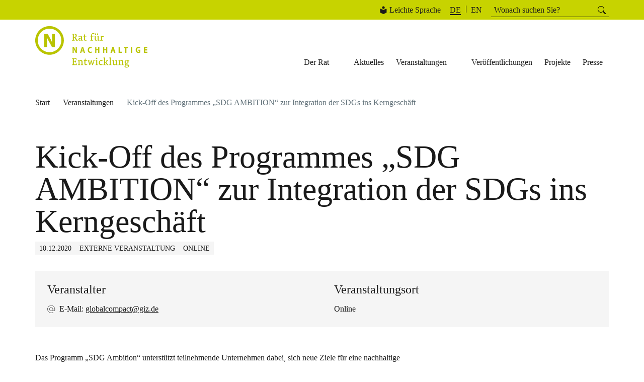

--- FILE ---
content_type: text/html; charset=UTF-8
request_url: https://www.nachhaltigkeitsrat.de/termine/kick-off-des-halbjaehrigen-programmes-sdg-ambition-zur-integration-der-sustainable-development-goals-ins-kerngeschaeft/
body_size: 51675
content:
<!DOCTYPE html>
<html lang="de-DE" itemscope itemtype="https://schema.org/Article">
<head>
<meta charset="UTF-8">
<meta name="viewport" content="width=device-width, initial-scale=1.0">
<title>Kick-Off des Programmes „SDG AMBITION“ zur Integration der SDGs ins Kerngeschäft - Rat für Nachhaltige Entwicklung</title>
<meta name="description" content="Der Rat für Nachhaltige Entwicklung (RNE) berät die Bundesregierung zur Nachhaltigkeitspolitik. Er führt eigene Projekte durch, mit denen Nachhaltigkeit praktisch vorangebracht wird und setzt Impulse für den politischen und gesellschaftlichen Dialog.">
<meta name="author" content="Rat für nachhaltige Entwicklung">
<meta name="title" content="Kick-Off des Programmes „SDG AMBITION“ zur Integration der SDGs ins Kerngeschäft - Rat für Nachhaltige Entwicklung">
<meta name="robots" content="index, follow">
<!-- Open Graph -->
<meta property="og:title" content="Kick-Off des Programmes „SDG AMBITION“ zur Integration der SDGs ins Kerngeschäft - Rat für Nachhaltige Entwicklung">
<meta property="og:description" content="Der Rat für Nachhaltige Entwicklung (RNE) berät die Bundesregierung zur Nachhaltigkeitspolitik. Er führt eigene Projekte durch, mit denen Nachhaltigkeit praktisch vorangebracht wird und setzt Impulse für den politischen und gesellschaftlichen Dialog.">
<meta property="og:type" content="website">
<meta property="og:url" content="https://www.nachhaltigkeitsrat.de/termine/kick-off-des-halbjaehrigen-programmes-sdg-ambition-zur-integration-der-sustainable-development-goals-ins-kerngeschaeft/">
<meta property="og:image" content="https://www.nachhaltigkeitsrat.de/wp-content/themes/rne/assets/images/placeholder.jpg">
<meta property="og:locale" content="de_DE">
<!-- Twitter Cards -->
<meta name="twitter:card" content="summary_large_image">
<meta name="twitter:title" content="Kick-Off des Programmes „SDG AMBITION“ zur Integration der SDGs ins Kerngeschäft - Rat für Nachhaltige Entwicklung">
<meta name="twitter:description" content="Der Rat für Nachhaltige Entwicklung (RNE) berät die Bundesregierung zur Nachhaltigkeitspolitik. Er führt eigene Projekte durch, mit denen Nachhaltigkeit praktisch vorangebracht wird und setzt Impulse für den politischen und gesellschaftlichen Dialog.">
<meta name="twitter:image" content="https://www.nachhaltigkeitsrat.de/wp-content/themes/rne/assets/images/placeholder.jpg">
<!-- Favicon -->
<link rel="icon" type="image/png" href="/wp-content/themes/rne/assets/images/fav/favicon-96x96.png" sizes="96x96" />
<link rel="icon" type="image/svg+xml" href="/wp-content/themes/rne/assets/images/fav/favicon.svg" />
<link rel="shortcut icon" href="/wp-content/themes/rne/assets/images/fav/favicon.ico" />
<link rel="apple-touch-icon" sizes="180x180" href="/wp-content/themes/rne/assets/images/fav/apple-touch-icon.png" />
<meta name="apple-mobile-web-app-title" content="MyWebSite" />
<link rel="manifest" href="/wp-content/themes/rne/assets/images/fav/site.webmanifest" />
<!-- Canonical URL -->
<link rel="canonical" href="https://www.nachhaltigkeitsrat.de/termine/kick-off-des-halbjaehrigen-programmes-sdg-ambition-zur-integration-der-sustainable-development-goals-ins-kerngeschaeft/">
<!-- Schema.org Markup -->
<script type="application/ld+json">
{
"@context": "https://schema.org",
"@type": "WebSite",
"name": "Rat für nachhaltige Entwicklung",
"url": "https://www.nachhaltigkeitsrat.de",
"potentialAction": {
"@type": "SearchAction",
"target": "https://www.nachhaltigkeitsrat.de/?s=search_term_string",
"query-input": "required name=search_term_string"
}
}
</script>
<!-- Matomo -->
<script data-cfasync="false" data-no-defer="1" data-no-minify="1" data-no-optimize="1">var ewww_webp_supported=!1;function check_webp_feature(A,e){var w;e=void 0!==e?e:function(){},ewww_webp_supported?e(ewww_webp_supported):((w=new Image).onload=function(){ewww_webp_supported=0<w.width&&0<w.height,e&&e(ewww_webp_supported)},w.onerror=function(){e&&e(!1)},w.src="data:image/webp;base64,"+{alpha:"UklGRkoAAABXRUJQVlA4WAoAAAAQAAAAAAAAAAAAQUxQSAwAAAARBxAR/Q9ERP8DAABWUDggGAAAABQBAJ0BKgEAAQAAAP4AAA3AAP7mtQAAAA=="}[A])}check_webp_feature("alpha");</script><script data-cfasync="false" data-no-defer="1" data-no-minify="1" data-no-optimize="1">var Arrive=function(c,w){"use strict";if(c.MutationObserver&&"undefined"!=typeof HTMLElement){var r,a=0,u=(r=HTMLElement.prototype.matches||HTMLElement.prototype.webkitMatchesSelector||HTMLElement.prototype.mozMatchesSelector||HTMLElement.prototype.msMatchesSelector,{matchesSelector:function(e,t){return e instanceof HTMLElement&&r.call(e,t)},addMethod:function(e,t,r){var a=e[t];e[t]=function(){return r.length==arguments.length?r.apply(this,arguments):"function"==typeof a?a.apply(this,arguments):void 0}},callCallbacks:function(e,t){t&&t.options.onceOnly&&1==t.firedElems.length&&(e=[e[0]]);for(var r,a=0;r=e[a];a++)r&&r.callback&&r.callback.call(r.elem,r.elem);t&&t.options.onceOnly&&1==t.firedElems.length&&t.me.unbindEventWithSelectorAndCallback.call(t.target,t.selector,t.callback)},checkChildNodesRecursively:function(e,t,r,a){for(var i,n=0;i=e[n];n++)r(i,t,a)&&a.push({callback:t.callback,elem:i}),0<i.childNodes.length&&u.checkChildNodesRecursively(i.childNodes,t,r,a)},mergeArrays:function(e,t){var r,a={};for(r in e)e.hasOwnProperty(r)&&(a[r]=e[r]);for(r in t)t.hasOwnProperty(r)&&(a[r]=t[r]);return a},toElementsArray:function(e){return e=void 0!==e&&("number"!=typeof e.length||e===c)?[e]:e}}),e=(l.prototype.addEvent=function(e,t,r,a){a={target:e,selector:t,options:r,callback:a,firedElems:[]};return this._beforeAdding&&this._beforeAdding(a),this._eventsBucket.push(a),a},l.prototype.removeEvent=function(e){for(var t,r=this._eventsBucket.length-1;t=this._eventsBucket[r];r--)e(t)&&(this._beforeRemoving&&this._beforeRemoving(t),(t=this._eventsBucket.splice(r,1))&&t.length&&(t[0].callback=null))},l.prototype.beforeAdding=function(e){this._beforeAdding=e},l.prototype.beforeRemoving=function(e){this._beforeRemoving=e},l),t=function(i,n){var o=new e,l=this,s={fireOnAttributesModification:!1};return o.beforeAdding(function(t){var e=t.target;e!==c.document&&e!==c||(e=document.getElementsByTagName("html")[0]);var r=new MutationObserver(function(e){n.call(this,e,t)}),a=i(t.options);r.observe(e,a),t.observer=r,t.me=l}),o.beforeRemoving(function(e){e.observer.disconnect()}),this.bindEvent=function(e,t,r){t=u.mergeArrays(s,t);for(var a=u.toElementsArray(this),i=0;i<a.length;i++)o.addEvent(a[i],e,t,r)},this.unbindEvent=function(){var r=u.toElementsArray(this);o.removeEvent(function(e){for(var t=0;t<r.length;t++)if(this===w||e.target===r[t])return!0;return!1})},this.unbindEventWithSelectorOrCallback=function(r){var a=u.toElementsArray(this),i=r,e="function"==typeof r?function(e){for(var t=0;t<a.length;t++)if((this===w||e.target===a[t])&&e.callback===i)return!0;return!1}:function(e){for(var t=0;t<a.length;t++)if((this===w||e.target===a[t])&&e.selector===r)return!0;return!1};o.removeEvent(e)},this.unbindEventWithSelectorAndCallback=function(r,a){var i=u.toElementsArray(this);o.removeEvent(function(e){for(var t=0;t<i.length;t++)if((this===w||e.target===i[t])&&e.selector===r&&e.callback===a)return!0;return!1})},this},i=new function(){var s={fireOnAttributesModification:!1,onceOnly:!1,existing:!1};function n(e,t,r){return!(!u.matchesSelector(e,t.selector)||(e._id===w&&(e._id=a++),-1!=t.firedElems.indexOf(e._id)))&&(t.firedElems.push(e._id),!0)}var c=(i=new t(function(e){var t={attributes:!1,childList:!0,subtree:!0};return e.fireOnAttributesModification&&(t.attributes=!0),t},function(e,i){e.forEach(function(e){var t=e.addedNodes,r=e.target,a=[];null!==t&&0<t.length?u.checkChildNodesRecursively(t,i,n,a):"attributes"===e.type&&n(r,i)&&a.push({callback:i.callback,elem:r}),u.callCallbacks(a,i)})})).bindEvent;return i.bindEvent=function(e,t,r){t=void 0===r?(r=t,s):u.mergeArrays(s,t);var a=u.toElementsArray(this);if(t.existing){for(var i=[],n=0;n<a.length;n++)for(var o=a[n].querySelectorAll(e),l=0;l<o.length;l++)i.push({callback:r,elem:o[l]});if(t.onceOnly&&i.length)return r.call(i[0].elem,i[0].elem);setTimeout(u.callCallbacks,1,i)}c.call(this,e,t,r)},i},o=new function(){var a={};function i(e,t){return u.matchesSelector(e,t.selector)}var n=(o=new t(function(){return{childList:!0,subtree:!0}},function(e,r){e.forEach(function(e){var t=e.removedNodes,e=[];null!==t&&0<t.length&&u.checkChildNodesRecursively(t,r,i,e),u.callCallbacks(e,r)})})).bindEvent;return o.bindEvent=function(e,t,r){t=void 0===r?(r=t,a):u.mergeArrays(a,t),n.call(this,e,t,r)},o};d(HTMLElement.prototype),d(NodeList.prototype),d(HTMLCollection.prototype),d(HTMLDocument.prototype),d(Window.prototype);var n={};return s(i,n,"unbindAllArrive"),s(o,n,"unbindAllLeave"),n}function l(){this._eventsBucket=[],this._beforeAdding=null,this._beforeRemoving=null}function s(e,t,r){u.addMethod(t,r,e.unbindEvent),u.addMethod(t,r,e.unbindEventWithSelectorOrCallback),u.addMethod(t,r,e.unbindEventWithSelectorAndCallback)}function d(e){e.arrive=i.bindEvent,s(i,e,"unbindArrive"),e.leave=o.bindEvent,s(o,e,"unbindLeave")}}(window,void 0),ewww_webp_supported=!1;function check_webp_feature(e,t){var r;ewww_webp_supported?t(ewww_webp_supported):((r=new Image).onload=function(){ewww_webp_supported=0<r.width&&0<r.height,t(ewww_webp_supported)},r.onerror=function(){t(!1)},r.src="data:image/webp;base64,"+{alpha:"UklGRkoAAABXRUJQVlA4WAoAAAAQAAAAAAAAAAAAQUxQSAwAAAARBxAR/Q9ERP8DAABWUDggGAAAABQBAJ0BKgEAAQAAAP4AAA3AAP7mtQAAAA==",animation:"UklGRlIAAABXRUJQVlA4WAoAAAASAAAAAAAAAAAAQU5JTQYAAAD/////AABBTk1GJgAAAAAAAAAAAAAAAAAAAGQAAABWUDhMDQAAAC8AAAAQBxAREYiI/gcA"}[e])}function ewwwLoadImages(e){if(e){for(var t=document.querySelectorAll(".batch-image img, .image-wrapper a, .ngg-pro-masonry-item a, .ngg-galleria-offscreen-seo-wrapper a"),r=0,a=t.length;r<a;r++)ewwwAttr(t[r],"data-src",t[r].getAttribute("data-webp")),ewwwAttr(t[r],"data-thumbnail",t[r].getAttribute("data-webp-thumbnail"));for(var i=document.querySelectorAll("div.woocommerce-product-gallery__image"),r=0,a=i.length;r<a;r++)ewwwAttr(i[r],"data-thumb",i[r].getAttribute("data-webp-thumb"))}for(var n=document.querySelectorAll("video"),r=0,a=n.length;r<a;r++)ewwwAttr(n[r],"poster",e?n[r].getAttribute("data-poster-webp"):n[r].getAttribute("data-poster-image"));for(var o,l=document.querySelectorAll("img.ewww_webp_lazy_load"),r=0,a=l.length;r<a;r++)e&&(ewwwAttr(l[r],"data-lazy-srcset",l[r].getAttribute("data-lazy-srcset-webp")),ewwwAttr(l[r],"data-srcset",l[r].getAttribute("data-srcset-webp")),ewwwAttr(l[r],"data-lazy-src",l[r].getAttribute("data-lazy-src-webp")),ewwwAttr(l[r],"data-src",l[r].getAttribute("data-src-webp")),ewwwAttr(l[r],"data-orig-file",l[r].getAttribute("data-webp-orig-file")),ewwwAttr(l[r],"data-medium-file",l[r].getAttribute("data-webp-medium-file")),ewwwAttr(l[r],"data-large-file",l[r].getAttribute("data-webp-large-file")),null!=(o=l[r].getAttribute("srcset"))&&!1!==o&&o.includes("R0lGOD")&&ewwwAttr(l[r],"src",l[r].getAttribute("data-lazy-src-webp"))),l[r].className=l[r].className.replace(/\bewww_webp_lazy_load\b/,"");for(var s=document.querySelectorAll(".ewww_webp"),r=0,a=s.length;r<a;r++)e?(ewwwAttr(s[r],"srcset",s[r].getAttribute("data-srcset-webp")),ewwwAttr(s[r],"src",s[r].getAttribute("data-src-webp")),ewwwAttr(s[r],"data-orig-file",s[r].getAttribute("data-webp-orig-file")),ewwwAttr(s[r],"data-medium-file",s[r].getAttribute("data-webp-medium-file")),ewwwAttr(s[r],"data-large-file",s[r].getAttribute("data-webp-large-file")),ewwwAttr(s[r],"data-large_image",s[r].getAttribute("data-webp-large_image")),ewwwAttr(s[r],"data-src",s[r].getAttribute("data-webp-src"))):(ewwwAttr(s[r],"srcset",s[r].getAttribute("data-srcset-img")),ewwwAttr(s[r],"src",s[r].getAttribute("data-src-img"))),s[r].className=s[r].className.replace(/\bewww_webp\b/,"ewww_webp_loaded");window.jQuery&&jQuery.fn.isotope&&jQuery.fn.imagesLoaded&&(jQuery(".fusion-posts-container-infinite").imagesLoaded(function(){jQuery(".fusion-posts-container-infinite").hasClass("isotope")&&jQuery(".fusion-posts-container-infinite").isotope()}),jQuery(".fusion-portfolio:not(.fusion-recent-works) .fusion-portfolio-wrapper").imagesLoaded(function(){jQuery(".fusion-portfolio:not(.fusion-recent-works) .fusion-portfolio-wrapper").isotope()}))}function ewwwWebPInit(e){ewwwLoadImages(e),ewwwNggLoadGalleries(e),document.arrive(".ewww_webp",function(){ewwwLoadImages(e)}),document.arrive(".ewww_webp_lazy_load",function(){ewwwLoadImages(e)}),document.arrive("videos",function(){ewwwLoadImages(e)}),"loading"==document.readyState?document.addEventListener("DOMContentLoaded",ewwwJSONParserInit):("undefined"!=typeof galleries&&ewwwNggParseGalleries(e),ewwwWooParseVariations(e))}function ewwwAttr(e,t,r){null!=r&&!1!==r&&e.setAttribute(t,r)}function ewwwJSONParserInit(){"undefined"!=typeof galleries&&check_webp_feature("alpha",ewwwNggParseGalleries),check_webp_feature("alpha",ewwwWooParseVariations)}function ewwwWooParseVariations(e){if(e)for(var t=document.querySelectorAll("form.variations_form"),r=0,a=t.length;r<a;r++){var i=t[r].getAttribute("data-product_variations"),n=!1;try{for(var o in i=JSON.parse(i))void 0!==i[o]&&void 0!==i[o].image&&(void 0!==i[o].image.src_webp&&(i[o].image.src=i[o].image.src_webp,n=!0),void 0!==i[o].image.srcset_webp&&(i[o].image.srcset=i[o].image.srcset_webp,n=!0),void 0!==i[o].image.full_src_webp&&(i[o].image.full_src=i[o].image.full_src_webp,n=!0),void 0!==i[o].image.gallery_thumbnail_src_webp&&(i[o].image.gallery_thumbnail_src=i[o].image.gallery_thumbnail_src_webp,n=!0),void 0!==i[o].image.thumb_src_webp&&(i[o].image.thumb_src=i[o].image.thumb_src_webp,n=!0));n&&ewwwAttr(t[r],"data-product_variations",JSON.stringify(i))}catch(e){}}}function ewwwNggParseGalleries(e){if(e)for(var t in galleries){var r=galleries[t];galleries[t].images_list=ewwwNggParseImageList(r.images_list)}}function ewwwNggLoadGalleries(e){e&&document.addEventListener("ngg.galleria.themeadded",function(e,t){window.ngg_galleria._create_backup=window.ngg_galleria.create,window.ngg_galleria.create=function(e,t){var r=$(e).data("id");return galleries["gallery_"+r].images_list=ewwwNggParseImageList(galleries["gallery_"+r].images_list),window.ngg_galleria._create_backup(e,t)}})}function ewwwNggParseImageList(e){for(var t in e){var r=e[t];if(void 0!==r["image-webp"]&&(e[t].image=r["image-webp"],delete e[t]["image-webp"]),void 0!==r["thumb-webp"]&&(e[t].thumb=r["thumb-webp"],delete e[t]["thumb-webp"]),void 0!==r.full_image_webp&&(e[t].full_image=r.full_image_webp,delete e[t].full_image_webp),void 0!==r.srcsets)for(var a in r.srcsets)nggSrcset=r.srcsets[a],void 0!==r.srcsets[a+"-webp"]&&(e[t].srcsets[a]=r.srcsets[a+"-webp"],delete e[t].srcsets[a+"-webp"]);if(void 0!==r.full_srcsets)for(var i in r.full_srcsets)nggFSrcset=r.full_srcsets[i],void 0!==r.full_srcsets[i+"-webp"]&&(e[t].full_srcsets[i]=r.full_srcsets[i+"-webp"],delete e[t].full_srcsets[i+"-webp"])}return e}check_webp_feature("alpha",ewwwWebPInit);</script><title>Kick-Off des Programmes „SDG AMBITION“ zur Integration der SDGs ins Kerngeschäft | Rat für nachhaltige Entwicklung</title>
<meta name='robots' content='max-image-preview:large' />
<link rel="alternate" hreflang="de" href="https://www.nachhaltigkeitsrat.de/termine/kick-off-des-halbjaehrigen-programmes-sdg-ambition-zur-integration-der-sustainable-development-goals-ins-kerngeschaeft/" />
<link rel="alternate" hreflang="x-default" href="https://www.nachhaltigkeitsrat.de/termine/kick-off-des-halbjaehrigen-programmes-sdg-ambition-zur-integration-der-sustainable-development-goals-ins-kerngeschaeft/" />
<link rel='dns-prefetch' href='//w19.captcha.at' />
<link rel="alternate" type="application/rss+xml" title="Rat für nachhaltige Entwicklung &raquo; Feed" href="https://www.nachhaltigkeitsrat.de/feed/" />
<link rel="alternate" type="application/rss+xml" title="Rat für nachhaltige Entwicklung &raquo; Kommentar-Feed" href="https://www.nachhaltigkeitsrat.de/comments/feed/" />
<script consent-skip-blocker="1" data-skip-lazy-load="js-extra"  data-cfasync="false">
var _paq = window._paq || [];
</script><style>[consent-id]:not(.rcb-content-blocker):not([consent-transaction-complete]):not([consent-visual-use-parent^="children:"]):not([consent-confirm]){opacity:0!important;}
.rcb-content-blocker+.rcb-content-blocker-children-fallback~*{display:none!important;}</style><script src='//www.nachhaltigkeitsrat.de/wp-content/cache/wpfc-minified/9meyglt6/24nb1.js' type="text/javascript"></script>
<!-- <script data-cfasync="false" type="text/javascript" src="//www.nachhaltigkeitsrat.de/wp-content/cache/wpfc-minified/9l6ax8ci/g1po9.js" id="real-cookie-banner-pro-vendor-real-cookie-banner-pro-banner-js"></script> -->
<script type="application/json" data-skip-lazy-load="js-extra" data-skip-moving="true" data-no-defer nitro-exclude data-alt-type="application/ld+json" data-dont-merge data-wpmeteor-nooptimize="true" data-cfasync="false" id="a6fd279c9344373bfedf813172340a4931-js-extra">{"slug":"real-cookie-banner-pro","textDomain":"real-cookie-banner","version":"5.2.9","restUrl":"https:\/\/www.nachhaltigkeitsrat.de\/wp-json\/real-cookie-banner\/v1\/","restNamespace":"real-cookie-banner\/v1","restPathObfuscateOffset":"93331e2fb97d5861","restRoot":"https:\/\/www.nachhaltigkeitsrat.de\/wp-json\/","restQuery":{"_v":"5.2.9","_locale":"user","_dataLocale":"de"},"restNonce":"430557008c","restRecreateNonceEndpoint":"https:\/\/www.nachhaltigkeitsrat.de\/wp-admin\/admin-ajax.php?action=rest-nonce","publicUrl":"https:\/\/www.nachhaltigkeitsrat.de\/wp-content\/plugins\/real-cookie-banner-pro\/public\/","chunkFolder":"dist","chunksLanguageFolder":"https:\/\/www.nachhaltigkeitsrat.de\/wp-content\/languages\/mo-cache\/real-cookie-banner-pro\/","chunks":{"chunk-config-tab-blocker.lite.js":["de_DE-83d48f038e1cf6148175589160cda67e","de_DE-e5c2f3318cd06f18a058318f5795a54b","de_DE-76129424d1eb6744d17357561a128725","de_DE-d3d8ada331df664d13fa407b77bc690b"],"chunk-config-tab-blocker.pro.js":["de_DE-ddf5ae983675e7b6eec2afc2d53654a2","de_DE-487d95eea292aab22c80aa3ae9be41f0","de_DE-ab0e642081d4d0d660276c9cebfe9f5d","de_DE-0f5f6074a855fa677e6086b82145bd50"],"chunk-config-tab-consent.lite.js":["de_DE-3823d7521a3fc2857511061e0d660408"],"chunk-config-tab-consent.pro.js":["de_DE-9cb9ecf8c1e8ce14036b5f3a5e19f098"],"chunk-config-tab-cookies.lite.js":["de_DE-1a51b37d0ef409906245c7ed80d76040","de_DE-e5c2f3318cd06f18a058318f5795a54b","de_DE-76129424d1eb6744d17357561a128725"],"chunk-config-tab-cookies.pro.js":["de_DE-572ee75deed92e7a74abba4b86604687","de_DE-487d95eea292aab22c80aa3ae9be41f0","de_DE-ab0e642081d4d0d660276c9cebfe9f5d"],"chunk-config-tab-dashboard.lite.js":["de_DE-f843c51245ecd2b389746275b3da66b6"],"chunk-config-tab-dashboard.pro.js":["de_DE-ae5ae8f925f0409361cfe395645ac077"],"chunk-config-tab-import.lite.js":["de_DE-66df94240f04843e5a208823e466a850"],"chunk-config-tab-import.pro.js":["de_DE-e5fee6b51986d4ff7a051d6f6a7b076a"],"chunk-config-tab-licensing.lite.js":["de_DE-e01f803e4093b19d6787901b9591b5a6"],"chunk-config-tab-licensing.pro.js":["de_DE-4918ea9704f47c2055904e4104d4ffba"],"chunk-config-tab-scanner.lite.js":["de_DE-b10b39f1099ef599835c729334e38429"],"chunk-config-tab-scanner.pro.js":["de_DE-752a1502ab4f0bebfa2ad50c68ef571f"],"chunk-config-tab-settings.lite.js":["de_DE-37978e0b06b4eb18b16164a2d9c93a2c"],"chunk-config-tab-settings.pro.js":["de_DE-e59d3dcc762e276255c8989fbd1f80e3"],"chunk-config-tab-tcf.lite.js":["de_DE-4f658bdbf0aa370053460bc9e3cd1f69","de_DE-e5c2f3318cd06f18a058318f5795a54b","de_DE-d3d8ada331df664d13fa407b77bc690b"],"chunk-config-tab-tcf.pro.js":["de_DE-e1e83d5b8a28f1f91f63b9de2a8b181a","de_DE-487d95eea292aab22c80aa3ae9be41f0","de_DE-0f5f6074a855fa677e6086b82145bd50"]},"others":{"customizeValuesBanner":"{\"layout\":{\"type\":\"banner\",\"maxHeightEnabled\":true,\"maxHeight\":500,\"dialogMaxWidth\":530,\"dialogPosition\":\"middleCenter\",\"dialogMargin\":[0,0,0,0],\"bannerPosition\":\"bottom\",\"bannerMaxWidth\":1024,\"dialogBorderRadius\":3,\"borderRadius\":5,\"animationIn\":\"slideInUp\",\"animationInDuration\":500,\"animationInOnlyMobile\":true,\"animationOut\":\"none\",\"animationOutDuration\":500,\"animationOutOnlyMobile\":true,\"overlay\":false,\"overlayBg\":\"#000000\",\"overlayBgAlpha\":50,\"overlayBlur\":2},\"decision\":{\"acceptAll\":\"button\",\"acceptEssentials\":\"button\",\"showCloseIcon\":true,\"acceptIndividual\":\"link\",\"buttonOrder\":\"all,essential,save,individual\",\"showGroups\":false,\"groupsFirstView\":false,\"saveButton\":\"always\"},\"design\":{\"bg\":\"#ffffff\",\"textAlign\":\"left\",\"linkTextDecoration\":\"underline\",\"borderWidth\":0,\"borderColor\":\"#ffffff\",\"fontSize\":13,\"fontColor\":\"#2b2b2b\",\"fontInheritFamily\":true,\"fontFamily\":\"Arial, Helvetica, sans-serif\",\"fontWeight\":\"normal\",\"boxShadowEnabled\":true,\"boxShadowOffsetX\":0,\"boxShadowOffsetY\":0,\"boxShadowBlurRadius\":17,\"boxShadowSpreadRadius\":0,\"boxShadowColor\":\"#000000\",\"boxShadowColorAlpha\":15},\"headerDesign\":{\"inheritBg\":true,\"bg\":\"#f4f4f4\",\"inheritTextAlign\":true,\"textAlign\":\"center\",\"padding\":[17,20,15,20],\"logo\":\"\",\"logoRetina\":\"\",\"logoMaxHeight\":40,\"logoPosition\":\"left\",\"logoMargin\":[5,15,5,15],\"fontSize\":20,\"fontColor\":\"#1a1a1a\",\"fontInheritFamily\":true,\"fontFamily\":\"Arial, Helvetica, sans-serif\",\"fontWeight\":\"normal\",\"borderWidth\":1,\"borderColor\":\"#f5f5f5\"},\"bodyDesign\":{\"padding\":[15,20,15,20],\"descriptionInheritFontSize\":true,\"descriptionFontSize\":13,\"dottedGroupsInheritFontSize\":true,\"dottedGroupsFontSize\":13,\"dottedGroupsBulletColor\":\"#15779b\",\"teachingsInheritTextAlign\":true,\"teachingsTextAlign\":\"center\",\"teachingsSeparatorActive\":false,\"teachingsSeparatorWidth\":80,\"teachingsSeparatorHeight\":2,\"teachingsSeparatorColor\":\"#c7d300\",\"teachingsInheritFontSize\":false,\"teachingsFontSize\":12,\"teachingsInheritFontColor\":false,\"teachingsFontColor\":\"#1a1a1a\",\"accordionMargin\":[10,0,5,0],\"accordionPadding\":[5,10,5,10],\"accordionArrowType\":\"outlined\",\"accordionArrowColor\":\"#15779b\",\"accordionBg\":\"#ffffff\",\"accordionActiveBg\":\"#f9f9f9\",\"accordionHoverBg\":\"#efefef\",\"accordionBorderWidth\":1,\"accordionBorderColor\":\"#efefef\",\"accordionTitleFontSize\":12,\"accordionTitleFontColor\":\"#2b2b2b\",\"accordionTitleFontWeight\":\"normal\",\"accordionDescriptionMargin\":[5,0,0,0],\"accordionDescriptionFontSize\":12,\"accordionDescriptionFontColor\":\"#757575\",\"accordionDescriptionFontWeight\":\"normal\",\"acceptAllOneRowLayout\":false,\"acceptAllPadding\":[10,10,10,10],\"acceptAllBg\":\"#c7d300\",\"acceptAllTextAlign\":\"center\",\"acceptAllFontSize\":16,\"acceptAllFontColor\":\"#1a1a1a\",\"acceptAllFontWeight\":\"normal\",\"acceptAllBorderWidth\":2,\"acceptAllBorderColor\":\"#c7d300\",\"acceptAllHoverBg\":\"#ffffff\",\"acceptAllHoverFontColor\":\"#1a1a1a\",\"acceptAllHoverBorderColor\":\"#c7d300\",\"acceptEssentialsUseAcceptAll\":true,\"acceptEssentialsButtonType\":\"\",\"acceptEssentialsPadding\":[10,10,10,10],\"acceptEssentialsBg\":\"#efefef\",\"acceptEssentialsTextAlign\":\"center\",\"acceptEssentialsFontSize\":18,\"acceptEssentialsFontColor\":\"#0a0a0a\",\"acceptEssentialsFontWeight\":\"normal\",\"acceptEssentialsBorderWidth\":0,\"acceptEssentialsBorderColor\":\"#000000\",\"acceptEssentialsHoverBg\":\"#e8e8e8\",\"acceptEssentialsHoverFontColor\":\"#000000\",\"acceptEssentialsHoverBorderColor\":\"#000000\",\"acceptIndividualPadding\":[5,5,5,5],\"acceptIndividualBg\":\"#ffffff\",\"acceptIndividualTextAlign\":\"center\",\"acceptIndividualFontSize\":14,\"acceptIndividualFontColor\":\"#1a1a1a\",\"acceptIndividualFontWeight\":\"lighter\",\"acceptIndividualBorderWidth\":0,\"acceptIndividualBorderColor\":\"#000000\",\"acceptIndividualHoverBg\":\"#ffffff\",\"acceptIndividualHoverFontColor\":\"#c7d300\",\"acceptIndividualHoverBorderColor\":\"#000000\"},\"footerDesign\":{\"poweredByLink\":false,\"inheritBg\":false,\"bg\":\"#fcfcfc\",\"inheritTextAlign\":true,\"textAlign\":\"center\",\"padding\":[10,20,12,20],\"fontSize\":14,\"fontColor\":\"#757474\",\"fontInheritFamily\":true,\"fontFamily\":\"Arial, Helvetica, sans-serif\",\"fontWeight\":\"normal\",\"hoverFontColor\":\"#2b2b2b\",\"borderWidth\":1,\"borderColor\":\"#efefef\",\"languageSwitcher\":\"flags\"},\"texts\":{\"headline\":\"Privatsph\\u00e4re-Einstellungen\",\"description\":\"Wir verwenden Cookies und \\u00e4hnliche Technologien auf unserer Website und verarbeiten personenbezogene Daten von Ihnen (z.B. IP-Adresse), um z.B. Inhalte und Anzeigen zu personalisieren, Medien von Drittanbietern einzubinden oder Zugriffe auf unsere Website zu analysieren. Die Datenverarbeitung kann auch erst in Folge gesetzter Cookies stattfinden. Wir teilen diese Daten mit Dritten, die wir in den Privatsph\\u00e4re-Einstellungen benennen.<br \\\/><br \\\/>Die Datenverarbeitung kann mit Ihrer Einwilligung oder auf Basis eines berechtigten Interesses erfolgen, dem Sie in den Privatsph\\u00e4re-Einstellungen widersprechen k\\u00f6nnen. Sie haben das Recht, nicht einzuwilligen und Ihre Einwilligung zu einem sp\\u00e4teren Zeitpunkt zu \\u00e4ndern oder zu widerrufen. Weitere Informationen zur Verwendung Ihrer Daten finden Sie in unserer {{privacyPolicy}}Datenschutzerkl\\u00e4rung{{\\\/privacyPolicy}}.\",\"acceptAll\":\"Alle akzeptieren\",\"acceptEssentials\":\"Weiter ohne Einwilligung\",\"acceptIndividual\":\"Privatsph\\u00e4re-Einstellungen individuell festlegen\",\"poweredBy\":\"4\",\"dataProcessingInUnsafeCountries\":\"Einige Services verarbeiten personenbezogene Daten in unsicheren Drittl\\u00e4ndern. Mit Ihrer Einwilligung stimmen Sie auch der Datenverarbeitung gekennzeichneter Services gem\\u00e4\\u00df {{legalBasis}} zu, mit Risiken wie unzureichenden Rechtsmitteln, unbefugtem Zugriff durch Beh\\u00f6rden ohne Information oder Widerspruchsm\\u00f6glichkeit, unbefugter Weitergabe an Dritte und unzureichenden Datensicherheitsma\\u00dfnahmen.\",\"ageNoticeBanner\":\"Sie sind unter {{minAge}} Jahre alt? Dann k\\u00f6nnen Sie nicht in optionale Services einwilligen. Sie k\\u00f6nnen Ihre Eltern oder Erziehungsberechtigten bitten, mit Ihnen in diese Services einzuwilligen.\",\"ageNoticeBlocker\":\"Sie sind unter {{minAge}} Jahre alt? Leider d\\u00fcrfen Sie in diesen Service nicht selbst einwilligen, um diese Inhalte zu sehen. Bitten Sie Ihre Eltern oder Erziehungsberechtigten, in den Service mit Ihnen einzuwilligen!\",\"listServicesNotice\":\"Wenn Sie alle Services akzeptieren, erlauben Sie, dass {{services}} geladen werden. Diese sind nach ihrem Zweck in Gruppen {{serviceGroups}} unterteilt (Zugeh\\u00f6rigkeit durch hochgestellte Zahlen gekennzeichnet).\",\"listServicesLegitimateInterestNotice\":\"Au\\u00dferdem werden {{services}} auf der Grundlage eines berechtigten Interesses geladen.\",\"tcfStacksCustomName\":\"Services mit verschiedenen Zwecken au\\u00dferhalb des TCF-Standards\",\"tcfStacksCustomDescription\":\"Services, die Einwilligungen nicht \\u00fcber den TCF-Standard, sondern \\u00fcber andere Technologien teilen. Diese werden nach ihrem Zweck in mehrere Gruppen unterteilt. Einige davon werden aufgrund eines berechtigten Interesses genutzt (z.B. Gefahrenabwehr), andere werden nur mit deiner Einwilligung genutzt. Details zu den einzelnen Gruppen und Zwecken der Services findest du in den individuellen Privatsph\\u00e4re-Einstellungen.\",\"consentForwardingExternalHosts\":\"Deine Einwilligung gilt auch auf {{websites}}.\",\"blockerHeadline\":\"{{name}} aufgrund von Privatsph\\u00e4re-Einstellungen blockiert\",\"blockerLinkShowMissing\":\"Zeige alle Services, in die Sie noch einwilligen m\\u00fcssen\",\"blockerLoadButton\":\"Services akzeptieren und Inhalte laden\",\"blockerAcceptInfo\":\"Wenn Sie die blockierten Inhalte laden, werden Ihre Datenschutzeinstellungen angepasst. Inhalte aus diesem Service werden in Zukunft nicht mehr blockiert.\",\"stickyHistory\":\"Historie der Privatsph\\u00e4re-Einstellungen\",\"stickyRevoke\":\"Einwilligungen widerrufen\",\"stickyRevokeSuccessMessage\":\"Du hast die Einwilligung f\\u00fcr Services mit dessen Cookies und Verarbeitung personenbezogener Daten erfolgreich widerrufen. Die Seite wird jetzt neu geladen!\",\"stickyChange\":\"Privatsph\\u00e4re-Einstellungen \\u00e4ndern\"},\"individualLayout\":{\"inheritDialogMaxWidth\":false,\"dialogMaxWidth\":970,\"inheritBannerMaxWidth\":false,\"bannerMaxWidth\":1980,\"descriptionTextAlign\":\"left\"},\"group\":{\"checkboxBg\":\"#ffffff\",\"checkboxBorderWidth\":1,\"checkboxBorderColor\":\"#1a1a1a\",\"checkboxActiveColor\":\"#ffffff\",\"checkboxActiveBg\":\"#c7d300\",\"checkboxActiveBorderColor\":\"#c7d300\",\"groupInheritBg\":false,\"groupBg\":\"#f5f5f5\",\"groupPadding\":[15,15,15,15],\"groupSpacing\":10,\"groupBorderRadius\":0,\"groupBorderWidth\":1,\"groupBorderColor\":\"#f4f4f4\",\"headlineFontSize\":16,\"headlineFontWeight\":\"normal\",\"headlineFontColor\":\"#1a1a1a\",\"descriptionFontSize\":14,\"descriptionFontColor\":\"#1a1a1a\",\"linkColor\":\"#1a1a1a\",\"linkHoverColor\":\"#1a1a1a\",\"detailsHideLessRelevant\":true},\"saveButton\":{\"useAcceptAll\":false,\"type\":\"link\",\"padding\":[10,10,10,10],\"bg\":\"#efefef\",\"textAlign\":\"center\",\"fontSize\":16,\"fontColor\":\"#1a1a1a\",\"fontWeight\":\"normal\",\"borderWidth\":0,\"borderColor\":\"#000000\",\"hoverBg\":\"#e8e8e8\",\"hoverFontColor\":\"#c7d300\",\"hoverBorderColor\":\"#000000\"},\"individualTexts\":{\"headline\":\"Individuelle Privatsph\\u00e4re-Einstellungen\",\"description\":\"Wir verwenden Cookies und \\u00e4hnliche Technologien auf unserer Website und verarbeiten personenbezogene Daten von dir (z.B. IP-Adresse), um z.B. Inhalte und Anzeigen zu personalisieren, Medien von Drittanbietern einzubinden oder Zugriffe auf unsere Website zu analysieren. Die Datenverarbeitung kann auch erst in Folge gesetzter Cookies stattfinden. Wir teilen diese Daten mit Dritten, die wir in den Privatsph\\u00e4re-Einstellungen benennen.<br \\\/><br \\\/>Die Datenverarbeitung kann mit deiner Einwilligung oder auf Basis eines berechtigten Interesses erfolgen, dem du in den Privatsph\\u00e4re-Einstellungen widersprechen kannst. Du hast das Recht, nicht einzuwilligen und deine Einwilligung zu einem sp\\u00e4teren Zeitpunkt zu \\u00e4ndern oder zu widerrufen. Weitere Informationen zur Verwendung deiner Daten findest du in unserer {{privacyPolicy}}Datenschutzerkl\\u00e4rung{{\\\/privacyPolicy}}.<br \\\/><br \\\/>Im Folgenden findest du eine \\u00dcbersicht \\u00fcber alle Services, die von dieser Website genutzt werden. Du kannst dir detaillierte Informationen zu jedem Service ansehen und ihm einzeln zustimmen oder von deinem Widerspruchsrecht Gebrauch machen.\",\"save\":\"Individuelle Auswahlen speichern\",\"showMore\":\"Service-Informationen anzeigen\",\"hideMore\":\"Service-Informationen ausblenden\",\"postamble\":\"\"},\"mobile\":{\"enabled\":true,\"maxHeight\":400,\"hideHeader\":false,\"alignment\":\"bottom\",\"scalePercent\":90,\"scalePercentVertical\":-50},\"sticky\":{\"enabled\":false,\"animationsEnabled\":true,\"alignment\":\"left\",\"bubbleBorderRadius\":50,\"icon\":\"fingerprint\",\"iconCustom\":\"\",\"iconCustomRetina\":\"\",\"iconSize\":30,\"iconColor\":\"#ffffff\",\"bubbleMargin\":[10,20,20,20],\"bubblePadding\":15,\"bubbleBg\":\"#15779b\",\"bubbleBorderWidth\":0,\"bubbleBorderColor\":\"#10556f\",\"boxShadowEnabled\":true,\"boxShadowOffsetX\":0,\"boxShadowOffsetY\":2,\"boxShadowBlurRadius\":5,\"boxShadowSpreadRadius\":1,\"boxShadowColor\":\"#105b77\",\"boxShadowColorAlpha\":40,\"bubbleHoverBg\":\"#ffffff\",\"bubbleHoverBorderColor\":\"#000000\",\"hoverIconColor\":\"#000000\",\"hoverIconCustom\":\"\",\"hoverIconCustomRetina\":\"\",\"menuFontSize\":16,\"menuBorderRadius\":5,\"menuItemSpacing\":10,\"menuItemPadding\":[5,10,5,10]},\"customCss\":{\"css\":\"\",\"antiAdBlocker\":\"y\"}}","isPro":true,"showProHints":false,"proUrl":"https:\/\/devowl.io\/de\/go\/real-cookie-banner?source=rcb-lite","showLiteNotice":false,"frontend":{"groups":"[{\"id\":1761,\"name\":\"Essenziell\",\"slug\":\"essenziell\",\"description\":\"Essenzielle Services sind f\\u00fcr die grundlegende Funktionalit\\u00e4t der Website erforderlich. Sie enthalten nur technisch notwendige Services. Diesen Services kann nicht widersprochen werden.\",\"isEssential\":true,\"isDefault\":true,\"items\":[{\"id\":124206,\"name\":\"WPML\",\"purpose\":\"WPML ist ein Mehrsprachigkeitssystem f\\u00fcr WordPress-Websites, um die Website in mehreren Sprachen auszugeben und sie so einer gr\\u00f6\\u00dferen Anzahl von Nutzern zug\\u00e4nglich zu machen. Cookies oder Cookie-\\u00e4hnliche Technologien k\\u00f6nnen gespeichert und ausgelesen werden. Diese k\\u00f6nnen die Sprache des Nutzers speichern und den Nutzer zu der Version der Website umleiten, die mit der Browsersprache \\u00fcbereinstimmt. Das berechtigte Interesse an der Nutzung dieses Dienstes besteht darin, die Sprache des Nutzers zu speichern, um die Inhalte in der richtigen Sprache zu liefern.\",\"providerContact\":{\"phone\":\"\",\"email\":\"\",\"link\":\"\"},\"isProviderCurrentWebsite\":true,\"provider\":\"\",\"uniqueName\":\"wpml\",\"isEmbeddingOnlyExternalResources\":false,\"legalBasis\":\"consent\",\"dataProcessingInCountries\":[\"DE\"],\"dataProcessingInCountriesSpecialTreatments\":[],\"technicalDefinitions\":[{\"type\":\"http\",\"name\":\"wp-wpml_current_language\",\"host\":\"www.nachhaltigkeitsrat.de\",\"duration\":1,\"durationUnit\":\"d\",\"isSessionDuration\":false,\"purpose\":\"\"},{\"type\":\"indexedDb\",\"name\":\"wp-wpml_current_admin_language_*\",\"host\":\"www.nachhaltigkeitsrat.de\",\"duration\":1,\"durationUnit\":\"d\",\"isSessionDuration\":false,\"purpose\":\"\"},{\"type\":\"http\",\"name\":\"_icl_visitor_lang_js\",\"host\":\"www.nachhaltigkeitsrat.de\",\"duration\":0,\"durationUnit\":\"y\",\"isSessionDuration\":true,\"purpose\":\"\"},{\"type\":\"http\",\"name\":\"wpml_browser_redirect_test\",\"host\":\"www.nachhaltigkeitsrat.de\",\"duration\":0,\"durationUnit\":\"y\",\"isSessionDuration\":true,\"purpose\":\"\"}],\"codeDynamics\":[],\"providerPrivacyPolicyUrl\":\"\",\"providerLegalNoticeUrl\":\"\",\"tagManagerOptInEventName\":\"\",\"tagManagerOptOutEventName\":\"\",\"googleConsentModeConsentTypes\":[],\"executePriority\":10,\"codeOptIn\":\"\",\"executeCodeOptInWhenNoTagManagerConsentIsGiven\":false,\"codeOptOut\":\"\",\"executeCodeOptOutWhenNoTagManagerConsentIsGiven\":false,\"deleteTechnicalDefinitionsAfterOptOut\":false,\"codeOnPageLoad\":\"\",\"presetId\":\"wpml\"},{\"id\":124189,\"name\":\"WordPress Nutzer-Login\",\"purpose\":\"WordPress ist das Inhaltsverwaltungssystem f\\u00fcr diese Website und erm\\u00f6glicht es registrierten Benutzern, sich in das System einzuloggen. Cookies oder Cookie-\\u00e4hnliche Technologien k\\u00f6nnen gespeichert und ausgelesen werden. Diese k\\u00f6nnen einen Session-Hash, den Login-Status, die Benutzer-ID und benutzerbezogene Einstellungen f\\u00fcr das WordPress-Backend speichern. Diese Daten k\\u00f6nnen verwendet werden, damit der Browser Sie als angemeldeten Benutzer erkennen kann.\",\"providerContact\":{\"phone\":\"\",\"email\":\"\",\"link\":\"\"},\"isProviderCurrentWebsite\":true,\"provider\":\"\",\"uniqueName\":\"wordpress-user-login\",\"isEmbeddingOnlyExternalResources\":false,\"legalBasis\":\"consent\",\"dataProcessingInCountries\":[],\"dataProcessingInCountriesSpecialTreatments\":[],\"technicalDefinitions\":[{\"type\":\"http\",\"name\":\"wordpress_logged_in_*\",\"host\":\"www.nachhaltigkeitsrat.de\",\"duration\":0,\"durationUnit\":\"y\",\"isSessionDuration\":true,\"purpose\":\"\"},{\"type\":\"http\",\"name\":\"wp-settings-*-*\",\"host\":\"www.nachhaltigkeitsrat.de\",\"duration\":1,\"durationUnit\":\"y\",\"isSessionDuration\":false,\"purpose\":\"\"},{\"type\":\"http\",\"name\":\"wordpress_test_cookie\",\"host\":\"www.nachhaltigkeitsrat.de\",\"duration\":0,\"durationUnit\":\"y\",\"isSessionDuration\":true,\"purpose\":\"\"},{\"type\":\"http\",\"name\":\"wordpress_sec_*\",\"host\":\"www.nachhaltigkeitsrat.de\",\"duration\":0,\"durationUnit\":\"y\",\"isSessionDuration\":true,\"purpose\":\"\"}],\"codeDynamics\":[],\"providerPrivacyPolicyUrl\":\"\",\"providerLegalNoticeUrl\":\"\",\"tagManagerOptInEventName\":\"\",\"tagManagerOptOutEventName\":\"\",\"googleConsentModeConsentTypes\":[],\"executePriority\":10,\"codeOptIn\":\"\",\"executeCodeOptInWhenNoTagManagerConsentIsGiven\":false,\"codeOptOut\":\"\",\"executeCodeOptOutWhenNoTagManagerConsentIsGiven\":false,\"deleteTechnicalDefinitionsAfterOptOut\":false,\"codeOnPageLoad\":\"\",\"presetId\":\"wordpress-user-login\"},{\"id\":124181,\"name\":\"Real Cookie Banner\",\"purpose\":\"Real Cookie Banner bittet Website-Besucher um die Einwilligung zum Setzen von Cookies und zur Verarbeitung personenbezogener Daten. Dazu wird jedem Website-Besucher eine UUID (pseudonyme Identifikation des Nutzers) zugewiesen, die bis zum Ablauf des Cookies zur Speicherung der Einwilligung g\\u00fcltig ist. Cookies werden dazu verwendet, um zu testen, ob Cookies gesetzt werden k\\u00f6nnen, um Referenz auf die dokumentierte Einwilligung zu speichern, um zu speichern, in welche Services aus welchen Service-Gruppen der Besucher eingewilligt hat, und, falls Einwilligung nach dem Transparency & Consent Framework (TCF) eingeholt werden, um die Einwilligungen in TCF Partner, Zwecke, besondere Zwecke, Funktionen und besondere Funktionen zu speichern. Im Rahmen der Darlegungspflicht nach DSGVO wird die erhobene Einwilligung vollumf\\u00e4nglich dokumentiert. Dazu z\\u00e4hlt neben den Services und Service-Gruppen, in welche der Besucher eingewilligt hat, und falls Einwilligung nach dem TCF Standard eingeholt werden, in welche TCF Partner, Zwecke und Funktionen der Besucher eingewilligt hat, alle Einstellungen des Cookie Banners zum Zeitpunkt der Einwilligung als auch die technischen Umst\\u00e4nde (z.B. Gr\\u00f6\\u00dfe des Sichtbereichs bei der Einwilligung) und die Nutzerinteraktionen (z.B. Klick auf Buttons), die zur Einwilligung gef\\u00fchrt haben. Die Einwilligung wird pro Sprache einmal erhoben.\",\"providerContact\":{\"phone\":\"\",\"email\":\"\",\"link\":\"\"},\"isProviderCurrentWebsite\":true,\"provider\":\"\",\"uniqueName\":\"\",\"isEmbeddingOnlyExternalResources\":false,\"legalBasis\":\"legal-requirement\",\"dataProcessingInCountries\":[],\"dataProcessingInCountriesSpecialTreatments\":[],\"technicalDefinitions\":[{\"type\":\"http\",\"name\":\"real_cookie_banner*\",\"host\":\".cronex.dev\",\"duration\":365,\"durationUnit\":\"d\",\"isSessionDuration\":false,\"purpose\":\"Eindeutiger Identifikator f\\u00fcr die Einwilligung, aber nicht f\\u00fcr den Website-Besucher. Revisionshash f\\u00fcr die Einstellungen des Cookie-Banners (Texte, Farben, Funktionen, Servicegruppen, Dienste, Content Blocker usw.). IDs f\\u00fcr eingewilligte Services und Service-Gruppen.\"},{\"type\":\"http\",\"name\":\"real_cookie_banner*-tcf\",\"host\":\".cronex.dev\",\"duration\":365,\"durationUnit\":\"d\",\"isSessionDuration\":false,\"purpose\":\"Im Rahmen von TCF gesammelte Einwilligungen, die im TC-String-Format gespeichert werden, einschlie\\u00dflich TCF-Vendoren, -Zwecke, -Sonderzwecke, -Funktionen und -Sonderfunktionen.\"},{\"type\":\"http\",\"name\":\"real_cookie_banner*-gcm\",\"host\":\".cronex.dev\",\"duration\":365,\"durationUnit\":\"d\",\"isSessionDuration\":false,\"purpose\":\"Die im Google Consent Mode gesammelten Einwilligungen in die verschiedenen Einwilligungstypen (Zwecke) werden f\\u00fcr alle mit dem Google Consent Mode kompatiblen Services gespeichert.\"},{\"type\":\"http\",\"name\":\"real_cookie_banner-test\",\"host\":\".cronex.dev\",\"duration\":365,\"durationUnit\":\"d\",\"isSessionDuration\":false,\"purpose\":\"Cookie, der gesetzt wurde, um die Funktionalit\\u00e4t von HTTP-Cookies zu testen. Wird sofort nach dem Test gel\\u00f6scht.\"},{\"type\":\"local\",\"name\":\"real_cookie_banner*\",\"host\":\"https:\\\/\\\/www.nachhaltigkeitsrat.de\",\"duration\":1,\"durationUnit\":\"d\",\"isSessionDuration\":false,\"purpose\":\"Eindeutiger Identifikator f\\u00fcr die Einwilligung, aber nicht f\\u00fcr den Website-Besucher. Revisionshash f\\u00fcr die Einstellungen des Cookie-Banners (Texte, Farben, Funktionen, Service-Gruppen, Services, Content Blocker usw.). IDs f\\u00fcr eingewilligte Services und Service-Gruppen. Wird nur solange gespeichert, bis die Einwilligung auf dem Website-Server dokumentiert ist.\"},{\"type\":\"local\",\"name\":\"real_cookie_banner*-tcf\",\"host\":\"https:\\\/\\\/www.nachhaltigkeitsrat.de\",\"duration\":1,\"durationUnit\":\"d\",\"isSessionDuration\":false,\"purpose\":\"Im Rahmen von TCF gesammelte Einwilligungen werden im TC-String-Format gespeichert, einschlie\\u00dflich TCF Vendoren, Zwecke, besondere Zwecke, Funktionen und besondere Funktionen. Wird nur solange gespeichert, bis die Einwilligung auf dem Website-Server dokumentiert ist.\"},{\"type\":\"local\",\"name\":\"real_cookie_banner*-gcm\",\"host\":\"https:\\\/\\\/www.nachhaltigkeitsrat.de\",\"duration\":1,\"durationUnit\":\"d\",\"isSessionDuration\":false,\"purpose\":\"Im Rahmen des Google Consent Mode erfasste Einwilligungen werden f\\u00fcr alle mit dem Google Consent Mode kompatiblen Services in Einwilligungstypen (Zwecke) gespeichert. Wird nur solange gespeichert, bis die Einwilligung auf dem Website-Server dokumentiert ist.\"},{\"type\":\"local\",\"name\":\"real_cookie_banner-consent-queue*\",\"host\":\"https:\\\/\\\/www.nachhaltigkeitsrat.de\",\"duration\":1,\"durationUnit\":\"d\",\"isSessionDuration\":false,\"purpose\":\"Lokale Zwischenspeicherung (Caching) der Auswahl im Cookie-Banner, bis der Server die Einwilligung dokumentiert; Dokumentation periodisch oder bei Seitenwechseln versucht, wenn der Server nicht verf\\u00fcgbar oder \\u00fcberlastet ist.\"}],\"codeDynamics\":[],\"providerPrivacyPolicyUrl\":\"\",\"providerLegalNoticeUrl\":\"\",\"tagManagerOptInEventName\":\"\",\"tagManagerOptOutEventName\":\"\",\"googleConsentModeConsentTypes\":[],\"executePriority\":10,\"codeOptIn\":\"\",\"executeCodeOptInWhenNoTagManagerConsentIsGiven\":false,\"codeOptOut\":\"\",\"executeCodeOptOutWhenNoTagManagerConsentIsGiven\":false,\"deleteTechnicalDefinitionsAfterOptOut\":false,\"codeOnPageLoad\":\"\",\"presetId\":\"real-cookie-banner\"}]},{\"id\":1763,\"name\":\"Funktional\",\"slug\":\"funktional\",\"description\":\"Funktionale Services sind notwendig, um \\u00fcber die wesentliche Funktionalit\\u00e4t der Website hinausgehende Features wie h\\u00fcbschere Schriftarten, Videowiedergabe oder interaktive Web 2.0-Features bereitzustellen. Inhalte von z.B. Video- und Social Media-Plattformen sind standardm\\u00e4\\u00dfig gesperrt und k\\u00f6nnen zugestimmt werden. Wenn dem Service zugestimmt wird, werden diese Inhalte automatisch ohne weitere manuelle Einwilligung geladen.\",\"isEssential\":false,\"isDefault\":true,\"items\":[{\"id\":124197,\"name\":\"Vimeo\",\"purpose\":\"Vimeo erm\\u00f6glicht das Einbetten von Inhalten in Websites, die auf vimeo.com ver\\u00f6ffentlicht wurden, um die Website mit Videos zu verbessern. Dies erfordert die Verarbeitung der IP-Adresse und der Metadaten des Nutzers. Cookies oder Cookie-\\u00e4hnliche Technologien k\\u00f6nnen gespeichert und ausgelesen werden. Diese k\\u00f6nnen personenbezogene Daten und technische Daten wie Nutzer-IDs, Einwilligungen, Sicherheits-Tokens, Sprache, Einstellungen des Videoplayers, Interaktionen mit dem Service und das verwendete Konto enthalten. Diese Daten k\\u00f6nnen verwendet werden, um besuchte Webseiten zu sammeln, detaillierte Statistiken \\u00fcber das Benutzerverhalten zu erstellen und um die Dienste von Vimeo zu verbessern. Diese Daten k\\u00f6nnen von Vimeo mit den Daten der auf den Websites von Vimeo (z.B. vimeo.com) eingeloggten Nutzer verkn\\u00fcpft werden. Sie k\\u00f6nnen auch zur Profilerstellung verwendet werden, z. B. um dir personalisierte Dienste anzubieten, wie Werbung auf der Grundlage deiner Interessen oder Empfehlungen. Vimeo stellt pers\\u00f6nliche Daten autorisierten Anbietern, Werbeunternehmen, Analyseanbietern, verbundenen Unternehmen und Beratern zur Verf\\u00fcgung, wobei angemessene Anstrengungen unternommen werden, um die Anbieter auf ihre Datenschutz- und Datensicherheitspraktiken zu \\u00fcberpr\\u00fcfen.\",\"providerContact\":{\"phone\":\"\",\"email\":\"privacy@vimeo.com\",\"link\":\"https:\\\/\\\/vimeo.com\\\/help\\\/contact\"},\"isProviderCurrentWebsite\":false,\"provider\":\"Vimeo.com Inc., 330 West 34th Street, 5th Floor, New York, New York 10001, USA\",\"uniqueName\":\"vimeo\",\"isEmbeddingOnlyExternalResources\":false,\"legalBasis\":\"consent\",\"dataProcessingInCountries\":[\"US\",\"AR\",\"AU\",\"AT\",\"BE\",\"BR\",\"BG\",\"CA\",\"CL\",\"HK\",\"CO\",\"DK\",\"FI\",\"FR\",\"DE\",\"GH\",\"IN\",\"IE\",\"IT\",\"JP\",\"KE\",\"KR\",\"MY\",\"NL\",\"NZ\",\"NO\",\"PE\",\"PH\",\"PT\",\"SG\",\"ZA\",\"ES\",\"SE\",\"TH\",\"AE\",\"GB\",\"AF\",\"AL\",\"DZ\",\"AD\",\"AO\",\"AG\",\"AM\",\"AZ\",\"BS\",\"BH\",\"BD\",\"BB\",\"BY\",\"BZ\",\"BJ\",\"BT\",\"BO\",\"BA\",\"BW\",\"BN\",\"BF\",\"BI\",\"KH\",\"CM\",\"CV\",\"CF\",\"TD\",\"CN\",\"KM\",\"CG\",\"CD\",\"CR\",\"HR\",\"CU\",\"CY\",\"CZ\",\"DJ\",\"DM\",\"DO\",\"EC\",\"EG\",\"SV\",\"GQ\",\"ER\",\"EE\",\"ET\",\"FJ\",\"GA\",\"GM\",\"GE\",\"GR\",\"GD\",\"GT\",\"GN\",\"GW\",\"GY\",\"HT\",\"HN\",\"HU\",\"IS\",\"ID\",\"IR\",\"IQ\",\"IL\",\"JM\",\"JO\",\"KZ\",\"KI\",\"KP\",\"KW\",\"KG\",\"LA\",\"LV\",\"LB\",\"LS\",\"LR\",\"LY\",\"LI\",\"LT\",\"LU\",\"MG\",\"MW\",\"MV\",\"ML\",\"MT\",\"MH\",\"MR\",\"MU\",\"MK\",\"MX\",\"FM\",\"MD\",\"MC\",\"MN\",\"ME\",\"MA\",\"MZ\",\"MM\",\"NA\",\"NR\",\"NP\",\"NI\",\"NE\",\"NG\",\"OM\",\"PK\",\"PW\",\"PA\",\"PG\",\"PY\",\"PL\",\"QA\",\"RO\",\"RU\",\"RW\",\"KN\",\"LC\",\"WS\",\"SM\",\"ST\",\"SA\",\"SN\",\"RS\",\"SC\",\"SL\",\"SK\",\"SI\",\"SB\",\"SO\",\"LK\",\"SD\",\"SR\",\"SZ\",\"CH\",\"SY\",\"TW\",\"TJ\",\"TZ\",\"TL\",\"TG\",\"TO\",\"TT\",\"TN\",\"TR\",\"TM\",\"TV\",\"UG\",\"UA\",\"UY\",\"UZ\",\"VU\",\"VA\",\"VE\",\"VN\",\"YE\",\"ZM\",\"ZW\"],\"dataProcessingInCountriesSpecialTreatments\":[\"standard-contractual-clauses\"],\"technicalDefinitions\":[{\"type\":\"local\",\"name\":\"sync_volume\",\"host\":\"player.vimeo.com\",\"duration\":0,\"durationUnit\":\"y\",\"isSessionDuration\":false,\"purpose\":\"\"},{\"type\":\"http\",\"name\":\"vimeo\",\"host\":\".vimeo.com\",\"duration\":1,\"durationUnit\":\"mo\",\"isSessionDuration\":false,\"purpose\":\"\"},{\"type\":\"local\",\"name\":\"sync_active\",\"host\":\"https:\\\/\\\/player.vimeo.com\",\"duration\":0,\"durationUnit\":\"y\",\"isSessionDuration\":false,\"purpose\":\"\"},{\"type\":\"local\",\"name\":\"sync_captions\",\"host\":\"https:\\\/\\\/player.vimeo.com\",\"duration\":1,\"durationUnit\":\"y\",\"isSessionDuration\":false,\"purpose\":\"\"},{\"type\":\"http\",\"name\":\"__cf_bm\",\"host\":\".vimeo.com\",\"duration\":1,\"durationUnit\":\"y\",\"isSessionDuration\":false,\"purpose\":\"\"},{\"type\":\"http\",\"name\":\"vimeo_cart\",\"host\":\".vimeo.com\",\"duration\":9,\"durationUnit\":\"d\",\"isSessionDuration\":false,\"purpose\":\"\"},{\"type\":\"http\",\"name\":\"auth_xsrft\",\"host\":\".vimeo.com\",\"duration\":1,\"durationUnit\":\"d\",\"isSessionDuration\":false,\"purpose\":\"\"},{\"type\":\"http\",\"name\":\"builderSessionId\",\"host\":\".vimeo.com\",\"duration\":1,\"durationUnit\":\"d\",\"isSessionDuration\":false,\"purpose\":\"\"},{\"type\":\"http\",\"name\":\"OptanonAlertBoxClosed\",\"host\":\".vimeo.com\",\"duration\":1,\"durationUnit\":\"y\",\"isSessionDuration\":false,\"purpose\":\"\"},{\"type\":\"http\",\"name\":\"player\",\"host\":\".vimeo.com\",\"duration\":1,\"durationUnit\":\"y\",\"isSessionDuration\":false,\"purpose\":\"User-specific settings for the Vimeo player, such as volume, subtitle language, text color and font size\"},{\"type\":\"http\",\"name\":\"vuid\",\"host\":\".vimeo.com\",\"duration\":1,\"durationUnit\":\"y\",\"isSessionDuration\":false,\"purpose\":\"Unique ID of Vimeo users to store user data for sessions\"},{\"type\":\"http\",\"name\":\"language\",\"host\":\".vimeo.com\",\"duration\":1,\"durationUnit\":\"y\",\"isSessionDuration\":false,\"purpose\":\"Preferred language\"},{\"type\":\"http\",\"name\":\"OptanonConsent\",\"host\":\".vimeo.com\",\"duration\":1,\"durationUnit\":\"y\",\"isSessionDuration\":false,\"purpose\":\"Information on the user's consent to the use of cookies and the time of the decision\"},{\"type\":\"local\",\"name\":\"sync_captions_bg_color\",\"host\":\"https:\\\/\\\/player.vimeo.com\",\"duration\":1,\"durationUnit\":\"y\",\"isSessionDuration\":false,\"purpose\":\"Background color for subtitles in a video\"},{\"type\":\"local\",\"name\":\"sync_captions_bg_opacity\",\"host\":\"https:\\\/\\\/player.vimeo.com\",\"duration\":1,\"durationUnit\":\"y\",\"isSessionDuration\":false,\"purpose\":\"Background transparency of subtitles in a video\"},{\"type\":\"local\",\"name\":\"sync_captions_color\",\"host\":\"https:\\\/\\\/player.vimeo.com\",\"duration\":1,\"durationUnit\":\"y\",\"isSessionDuration\":false,\"purpose\":\"Text color for subtitles in a video\"},{\"type\":\"local\",\"name\":\"sync_captions_edge\",\"host\":\"https:\\\/\\\/player.vimeo.com\",\"duration\":1,\"durationUnit\":\"y\",\"isSessionDuration\":false,\"purpose\":\"Edge border for subtitles in a video\"},{\"type\":\"local\",\"name\":\"sync_captions_font_family\",\"host\":\"https:\\\/\\\/player.vimeo.com\",\"duration\":1,\"durationUnit\":\"y\",\"isSessionDuration\":false,\"purpose\":\"Font for subtitles in a video\"},{\"type\":\"local\",\"name\":\"sync_captions_font_opacity\",\"host\":\"https:\\\/\\\/player.vimeo.com\",\"duration\":1,\"durationUnit\":\"y\",\"isSessionDuration\":false,\"purpose\":\"Transparency of subtitles in a video\"},{\"type\":\"local\",\"name\":\"sync_captions_font_size\",\"host\":\"https:\\\/\\\/player.vimeo.com\",\"duration\":1,\"durationUnit\":\"y\",\"isSessionDuration\":false,\"purpose\":\"The font size of the subtitles in a video\"},{\"type\":\"local\",\"name\":\"sync_captions_window_color\",\"host\":\"https:\\\/\\\/player.vimeo.com\",\"duration\":1,\"durationUnit\":\"y\",\"isSessionDuration\":false,\"purpose\":\"Colour of the window around the subtitles in a video\"},{\"type\":\"local\",\"name\":\"sync_captions_window_opacity\",\"host\":\"https:\\\/\\\/player.vimeo.com\",\"duration\":1,\"durationUnit\":\"y\",\"isSessionDuration\":false,\"purpose\":\"Transparency of the window around the subtitles in a video\"}],\"codeDynamics\":[],\"providerPrivacyPolicyUrl\":\"https:\\\/\\\/vimeo.com\\\/privacy\",\"providerLegalNoticeUrl\":\"\",\"tagManagerOptInEventName\":\"\",\"tagManagerOptOutEventName\":\"\",\"googleConsentModeConsentTypes\":[],\"executePriority\":10,\"codeOptIn\":\"\",\"executeCodeOptInWhenNoTagManagerConsentIsGiven\":false,\"codeOptOut\":\"\",\"executeCodeOptOutWhenNoTagManagerConsentIsGiven\":false,\"deleteTechnicalDefinitionsAfterOptOut\":false,\"codeOnPageLoad\":\"\",\"presetId\":\"vimeo\"},{\"id\":124193,\"name\":\"YouTube\",\"purpose\":\"YouTube erm\\u00f6glicht das Einbetten von Inhalten auf Websites, die auf youtube.com ver\\u00f6ffentlicht werden, um die Website mit Videos zu verbessern. Dies erfordert die Verarbeitung der IP-Adresse und der Metadaten des Nutzers. Cookies oder Cookie-\\u00e4hnliche Technologien k\\u00f6nnen gespeichert und ausgelesen werden. Diese k\\u00f6nnen personenbezogene Daten und technische Daten wie Nutzer-IDs, Einwilligungen, Einstellungen des Videoplayers, verbundene Ger\\u00e4te, Interaktionen mit dem Service, Push-Benachrichtigungen und dem genutzten Konto enthalten. Diese Daten k\\u00f6nnen verwendet werden, um besuchte Websites zu erfassen, detaillierte Statistiken \\u00fcber das Nutzerverhalten zu erstellen und um die Dienste von Google zu verbessern. Sie k\\u00f6nnen auch zur Profilerstellung verwendet werden, z. B. um dir personalisierte Dienste anzubieten, wie Werbung auf der Grundlage deiner Interessen oder Empfehlungen. Diese Daten k\\u00f6nnen von Google mit den Daten der auf den Websites von Google (z. B. youtube.com und google.com) eingeloggten Nutzer verkn\\u00fcpft werden. Google stellt personenbezogene Daten seinen verbundenen Unternehmen, anderen vertrauensw\\u00fcrdigen Unternehmen oder Personen zur Verf\\u00fcgung, die diese Daten auf der Grundlage der Anweisungen von Google und in \\u00dcbereinstimmung mit den Datenschutzbestimmungen von Google verarbeiten k\\u00f6nnen.\",\"providerContact\":{\"phone\":\"+353 1 543 1000\",\"email\":\"dpo-google@google.com\",\"link\":\"https:\\\/\\\/support.google.com\\\/\"},\"isProviderCurrentWebsite\":false,\"provider\":\"Google Ireland Limited, Gordon House, Barrow Street, Dublin 4, Irland\",\"uniqueName\":\"youtube\",\"isEmbeddingOnlyExternalResources\":false,\"legalBasis\":\"consent\",\"dataProcessingInCountries\":[\"US\",\"IE\",\"CL\",\"NL\",\"BE\",\"FI\",\"DK\",\"TW\",\"JP\",\"SG\",\"BR\",\"GB\",\"FR\",\"DE\",\"PL\",\"ES\",\"IT\",\"CH\",\"IL\",\"KR\",\"IN\",\"HK\",\"AU\",\"QA\"],\"dataProcessingInCountriesSpecialTreatments\":[\"provider-is-self-certified-trans-atlantic-data-privacy-framework\"],\"technicalDefinitions\":[{\"type\":\"http\",\"name\":\"SIDCC\",\"host\":\".google.com\",\"duration\":1,\"durationUnit\":\"y\",\"isSessionDuration\":false,\"purpose\":\"\"},{\"type\":\"http\",\"name\":\"SIDCC\",\"host\":\".youtube.com\",\"duration\":1,\"durationUnit\":\"y\",\"isSessionDuration\":false,\"purpose\":\"\"},{\"type\":\"http\",\"name\":\"VISITOR_INFO1_LIVE\",\"host\":\".youtube.com\",\"duration\":7,\"durationUnit\":\"mo\",\"isSessionDuration\":false,\"purpose\":\"\"},{\"type\":\"http\",\"name\":\"LOGIN_INFO\",\"host\":\".youtube.com\",\"duration\":13,\"durationUnit\":\"mo\",\"isSessionDuration\":false,\"purpose\":\"\"},{\"type\":\"http\",\"name\":\"CONSENT\",\"host\":\".youtube.com\",\"duration\":9,\"durationUnit\":\"mo\",\"isSessionDuration\":false,\"purpose\":\"\"},{\"type\":\"http\",\"name\":\"CONSENT\",\"host\":\".google.com\",\"duration\":9,\"durationUnit\":\"mo\",\"isSessionDuration\":false,\"purpose\":\"\"},{\"type\":\"http\",\"name\":\"OTZ\",\"host\":\"www.google.com\",\"duration\":1,\"durationUnit\":\"d\",\"isSessionDuration\":false,\"purpose\":\"\"},{\"type\":\"local\",\"name\":\"yt-remote-device-id\",\"host\":\"https:\\\/\\\/www.youtube.com\",\"duration\":1,\"durationUnit\":\"y\",\"isSessionDuration\":false,\"purpose\":\"Unique device ID, time of creation and expiration of the object\"},{\"type\":\"local\",\"name\":\"yt-player-headers-readable\",\"host\":\"https:\\\/\\\/www.youtube.com\",\"duration\":1,\"durationUnit\":\"y\",\"isSessionDuration\":false,\"purpose\":\"Technical readability of the YouTube player header, time of creation and expiration of the object\"},{\"type\":\"local\",\"name\":\"ytidb::LAST_RESULT_ENTRY_KEY\",\"host\":\"https:\\\/\\\/www.youtube.com\",\"duration\":1,\"durationUnit\":\"y\",\"isSessionDuration\":false,\"purpose\":\"Option to access the YouTube database cache, time of creation and expiry of the object\"},{\"type\":\"local\",\"name\":\"yt-fullerscreen-edu-button-shown-count\",\"host\":\"https:\\\/\\\/www.youtube.com\",\"duration\":1,\"durationUnit\":\"y\",\"isSessionDuration\":false,\"purpose\":\"\"},{\"type\":\"local\",\"name\":\"yt-remote-connected-devices\",\"host\":\"https:\\\/\\\/www.youtube.com\",\"duration\":1,\"durationUnit\":\"y\",\"isSessionDuration\":false,\"purpose\":\"List of devices associated with a YouTube account, time of creation and expiration of the object\"},{\"type\":\"local\",\"name\":\"yt-player-bandwidth\",\"host\":\"https:\\\/\\\/www.youtube.com\",\"duration\":1,\"durationUnit\":\"y\",\"isSessionDuration\":false,\"purpose\":\"Information on the bandwidth utilisation of the YouTube player, time of creation and expiration of the object\"},{\"type\":\"indexedDb\",\"name\":\"LogsDatabaseV2:*||\",\"host\":\"https:\\\/\\\/www.youtube.com\",\"duration\":1,\"durationUnit\":\"y\",\"isSessionDuration\":false,\"purpose\":\"\"},{\"type\":\"indexedDb\",\"name\":\"ServiceWorkerLogsDatabase\",\"host\":\"https:\\\/\\\/www.youtube.com\",\"duration\":1,\"durationUnit\":\"y\",\"isSessionDuration\":false,\"purpose\":\"\"},{\"type\":\"indexedDb\",\"name\":\"YtldbMeta\",\"host\":\"https:\\\/\\\/www.youtube.com\",\"duration\":1,\"durationUnit\":\"y\",\"isSessionDuration\":false,\"purpose\":\"\"},{\"type\":\"http\",\"name\":\"test_cookie\",\"host\":\".doubleclick.net\",\"duration\":1,\"durationUnit\":\"d\",\"isSessionDuration\":false,\"purpose\":\"\"},{\"type\":\"local\",\"name\":\"yt-player-quality\",\"host\":\"https:\\\/\\\/www.youtube.com\",\"duration\":1,\"durationUnit\":\"y\",\"isSessionDuration\":false,\"purpose\":\"Output video quality for YouTube videos, time of creation and expiration of the object\"},{\"type\":\"local\",\"name\":\"yt-player-performance-cap\",\"host\":\"https:\\\/\\\/www.youtube.com\",\"duration\":1,\"durationUnit\":\"y\",\"isSessionDuration\":false,\"purpose\":\"\"},{\"type\":\"local\",\"name\":\"yt-player-volume\",\"host\":\"https:\\\/\\\/www.youtube.com\",\"duration\":1,\"durationUnit\":\"y\",\"isSessionDuration\":false,\"purpose\":\"Information on the sound settings for the YouTube player, time of creation and expiration of the object\"},{\"type\":\"indexedDb\",\"name\":\"PersistentEntityStoreDb:*||\",\"host\":\"https:\\\/\\\/www.youtube.com\",\"duration\":1,\"durationUnit\":\"y\",\"isSessionDuration\":false,\"purpose\":\"\"},{\"type\":\"indexedDb\",\"name\":\"yt-idb-pref-storage:*||\",\"host\":\"https:\\\/\\\/www.youtube.com\",\"duration\":1,\"durationUnit\":\"y\",\"isSessionDuration\":false,\"purpose\":\"\"},{\"type\":\"local\",\"name\":\"yt.innertube::nextId\",\"host\":\"https:\\\/\\\/www.youtube.com\",\"duration\":1,\"durationUnit\":\"y\",\"isSessionDuration\":false,\"purpose\":\"\"},{\"type\":\"local\",\"name\":\"yt.innertube::requests\",\"host\":\"https:\\\/\\\/www.youtube.com\",\"duration\":1,\"durationUnit\":\"y\",\"isSessionDuration\":false,\"purpose\":\"\"},{\"type\":\"local\",\"name\":\"yt-html5-player-modules::subtitlesModuleData::module-enabled\",\"host\":\"https:\\\/\\\/www.youtube.com\",\"duration\":1,\"durationUnit\":\"y\",\"isSessionDuration\":false,\"purpose\":\"\"},{\"type\":\"session\",\"name\":\"yt-remote-session-app\",\"host\":\"https:\\\/\\\/www.youtube.com\",\"duration\":1,\"durationUnit\":\"y\",\"isSessionDuration\":false,\"purpose\":\"Application used for the session and time of object creation\"},{\"type\":\"session\",\"name\":\"yt-remote-cast-installed\",\"host\":\"https:\\\/\\\/www.youtube.com\",\"duration\":1,\"durationUnit\":\"y\",\"isSessionDuration\":false,\"purpose\":\"Status of installation of the \\u2018remote-cast\\u2019 function and time of object creation\"},{\"type\":\"session\",\"name\":\"yt-player-volume\",\"host\":\"https:\\\/\\\/www.youtube.com\",\"duration\":1,\"durationUnit\":\"y\",\"isSessionDuration\":false,\"purpose\":\"Information on the sound settings for the YouTube player, time of creation of the object\"},{\"type\":\"session\",\"name\":\"yt-remote-session-name\",\"host\":\"https:\\\/\\\/www.youtube.com\",\"duration\":1,\"durationUnit\":\"y\",\"isSessionDuration\":false,\"purpose\":\"Name of the active session and time of object creation\"},{\"type\":\"session\",\"name\":\"yt-remote-cast-available\",\"host\":\"https:\\\/\\\/www.youtube.com\",\"duration\":1,\"durationUnit\":\"y\",\"isSessionDuration\":false,\"purpose\":\"Status of availability of the \\u2018remote-cast\\u2019 function and time of object creation\"},{\"type\":\"session\",\"name\":\"yt-remote-fast-check-period\",\"host\":\"https:\\\/\\\/www.youtube.com\",\"duration\":1,\"durationUnit\":\"y\",\"isSessionDuration\":false,\"purpose\":\"Time of object creation as a determination of whether the remote-cast function can be accessed\"},{\"type\":\"local\",\"name\":\"*||::yt-player::yt-player-lv\",\"host\":\"https:\\\/\\\/www.youtube.com\",\"duration\":1,\"durationUnit\":\"y\",\"isSessionDuration\":false,\"purpose\":\"\"},{\"type\":\"indexedDb\",\"name\":\"swpushnotificationsdb\",\"host\":\"https:\\\/\\\/www.youtube.com\",\"duration\":1,\"durationUnit\":\"y\",\"isSessionDuration\":false,\"purpose\":\"\"},{\"type\":\"indexedDb\",\"name\":\"yt-player-local-media:*||\",\"host\":\"https:\\\/\\\/www.youtube.com\",\"duration\":1,\"durationUnit\":\"y\",\"isSessionDuration\":false,\"purpose\":\"\"},{\"type\":\"indexedDb\",\"name\":\"yt-it-response-store:*||\",\"host\":\"https:\\\/\\\/www.youtube.com\",\"duration\":1,\"durationUnit\":\"y\",\"isSessionDuration\":false,\"purpose\":\"\"},{\"type\":\"http\",\"name\":\"__HOST-GAPS\",\"host\":\"accounts.google.com\",\"duration\":13,\"durationUnit\":\"mo\",\"isSessionDuration\":false,\"purpose\":\"\"},{\"type\":\"http\",\"name\":\"OTZ\",\"host\":\"accounts.google.com\",\"duration\":1,\"durationUnit\":\"d\",\"isSessionDuration\":false,\"purpose\":\"\"},{\"type\":\"http\",\"name\":\"__Secure-1PSIDCC\",\"host\":\".google.com\",\"duration\":1,\"durationUnit\":\"y\",\"isSessionDuration\":false,\"purpose\":\"\"},{\"type\":\"http\",\"name\":\"__Secure-1PAPISID\",\"host\":\".google.com\",\"duration\":1,\"durationUnit\":\"y\",\"isSessionDuration\":false,\"purpose\":\"\"},{\"type\":\"http\",\"name\":\"__Secure-3PSIDCC\",\"host\":\".youtube.com\",\"duration\":1,\"durationUnit\":\"y\",\"isSessionDuration\":false,\"purpose\":\"\"},{\"type\":\"http\",\"name\":\"__Secure-1PAPISID\",\"host\":\".youtube.com\",\"duration\":13,\"durationUnit\":\"mo\",\"isSessionDuration\":false,\"purpose\":\"\"},{\"type\":\"http\",\"name\":\"__Secure-1PSID\",\"host\":\".youtube.com\",\"duration\":13,\"durationUnit\":\"mo\",\"isSessionDuration\":false,\"purpose\":\"\"},{\"type\":\"http\",\"name\":\"__Secure-3PSIDCC\",\"host\":\".google.com\",\"duration\":1,\"durationUnit\":\"y\",\"isSessionDuration\":false,\"purpose\":\"\"},{\"type\":\"http\",\"name\":\"__Secure-ENID\",\"host\":\".google.com\",\"duration\":13,\"durationUnit\":\"mo\",\"isSessionDuration\":false,\"purpose\":\"\"},{\"type\":\"http\",\"name\":\"__Secure-1PSID\",\"host\":\".google.com\",\"duration\":13,\"durationUnit\":\"mo\",\"isSessionDuration\":false,\"purpose\":\"\"},{\"type\":\"indexedDb\",\"name\":\"ytGefConfig:*||\",\"host\":\"https:\\\/\\\/www.youtube.com\",\"duration\":1,\"durationUnit\":\"y\",\"isSessionDuration\":false,\"purpose\":\"\"},{\"type\":\"http\",\"name\":\"__Host-3PLSID\",\"host\":\"accounts.google.com\",\"duration\":13,\"durationUnit\":\"mo\",\"isSessionDuration\":false,\"purpose\":\"\"},{\"type\":\"http\",\"name\":\"LSID\",\"host\":\"accounts.google.com\",\"duration\":13,\"durationUnit\":\"mo\",\"isSessionDuration\":false,\"purpose\":\"\"},{\"type\":\"http\",\"name\":\"ACCOUNT_CHOOSER\",\"host\":\"accounts.google.com\",\"duration\":13,\"durationUnit\":\"mo\",\"isSessionDuration\":false,\"purpose\":\"\"},{\"type\":\"http\",\"name\":\"__Host-1PLSID\",\"host\":\"accounts.google.com\",\"duration\":13,\"durationUnit\":\"mo\",\"isSessionDuration\":false,\"purpose\":\"\"},{\"type\":\"http\",\"name\":\"__Secure-3PAPISID\",\"host\":\".google.com\",\"duration\":13,\"durationUnit\":\"mo\",\"isSessionDuration\":false,\"purpose\":\"\"},{\"type\":\"http\",\"name\":\"SAPISID\",\"host\":\".google.com\",\"duration\":13,\"durationUnit\":\"mo\",\"isSessionDuration\":false,\"purpose\":\"\"},{\"type\":\"http\",\"name\":\"APISID\",\"host\":\".google.com\",\"duration\":13,\"durationUnit\":\"mo\",\"isSessionDuration\":false,\"purpose\":\"\"},{\"type\":\"http\",\"name\":\"HSID\",\"host\":\".google.com\",\"duration\":13,\"durationUnit\":\"mo\",\"isSessionDuration\":false,\"purpose\":\"\"},{\"type\":\"http\",\"name\":\"__Secure-3PSID\",\"host\":\".google.com\",\"duration\":13,\"durationUnit\":\"mo\",\"isSessionDuration\":false,\"purpose\":\"\"},{\"type\":\"http\",\"name\":\"__Secure-3PAPISID\",\"host\":\".youtube.com\",\"duration\":13,\"durationUnit\":\"mo\",\"isSessionDuration\":false,\"purpose\":\"\"},{\"type\":\"http\",\"name\":\"SAPISID\",\"host\":\".youtube.com\",\"duration\":13,\"durationUnit\":\"mo\",\"isSessionDuration\":false,\"purpose\":\"\"},{\"type\":\"http\",\"name\":\"HSID\",\"host\":\".youtube.com\",\"duration\":13,\"durationUnit\":\"mo\",\"isSessionDuration\":false,\"purpose\":\"\"},{\"type\":\"http\",\"name\":\"SSID\",\"host\":\".google.com\",\"duration\":13,\"durationUnit\":\"mo\",\"isSessionDuration\":false,\"purpose\":\"\"},{\"type\":\"http\",\"name\":\"SID\",\"host\":\".google.com\",\"duration\":13,\"durationUnit\":\"mo\",\"isSessionDuration\":false,\"purpose\":\"\"},{\"type\":\"http\",\"name\":\"SSID\",\"host\":\".youtube.com\",\"duration\":13,\"durationUnit\":\"mo\",\"isSessionDuration\":false,\"purpose\":\"\"},{\"type\":\"http\",\"name\":\"APISID\",\"host\":\".youtube.com\",\"duration\":13,\"durationUnit\":\"mo\",\"isSessionDuration\":false,\"purpose\":\"\"},{\"type\":\"http\",\"name\":\"__Secure-3PSID\",\"host\":\".youtube.com\",\"duration\":13,\"durationUnit\":\"mo\",\"isSessionDuration\":false,\"purpose\":\"\"},{\"type\":\"http\",\"name\":\"SID\",\"host\":\".youtube.com\",\"duration\":13,\"durationUnit\":\"mo\",\"isSessionDuration\":false,\"purpose\":\"\"},{\"type\":\"http\",\"name\":\"VISITOR_PRIVACY_METADATA\",\"host\":\".youtube.com\",\"duration\":7,\"durationUnit\":\"mo\",\"isSessionDuration\":false,\"purpose\":\"\"},{\"type\":\"http\",\"name\":\"NID\",\"host\":\".google.com\",\"duration\":7,\"durationUnit\":\"mo\",\"isSessionDuration\":false,\"purpose\":\"Unique ID to store preferred settings such as language, number of results on the search results page or activation of the Google SafeSearch filter\"},{\"type\":\"http\",\"name\":\"PREF\",\"host\":\".youtube.com\",\"duration\":1,\"durationUnit\":\"y\",\"isSessionDuration\":false,\"purpose\":\"Unique ID to set preferred page settings and playback settings such as explicit autoplay options, content randomisation and player size\"},{\"type\":\"http\",\"name\":\"IDE\",\"host\":\".doubleclick.net\",\"duration\":9,\"durationUnit\":\"mo\",\"isSessionDuration\":false,\"purpose\":\"Unique identification tokens for personalising ads on non-Google sites\"},{\"type\":\"http\",\"name\":\"__Secure-YEC\",\"host\":\".youtube.com\",\"duration\":1,\"durationUnit\":\"y\",\"isSessionDuration\":false,\"purpose\":\"Unique information used to detect spam, fraud, and abuse\"},{\"type\":\"http\",\"name\":\"YSC\",\"host\":\".youtube.com\",\"duration\":1,\"durationUnit\":\"y\",\"isSessionDuration\":true,\"purpose\":\"Unique session ID to recognise that requests within a browser session originate from the user and not from other websites\"},{\"type\":\"http\",\"name\":\"AEC\",\"host\":\".google.com\",\"duration\":6,\"durationUnit\":\"mo\",\"isSessionDuration\":false,\"purpose\":\"Unique information used to detect spam, fraud, and abuse\"},{\"type\":\"http\",\"name\":\"SOCS\",\"host\":\".youtube.com\",\"duration\":9,\"durationUnit\":\"mo\",\"isSessionDuration\":false,\"purpose\":\"Settings for users to consent to Google services storing their preferences\"},{\"type\":\"http\",\"name\":\"SOCS\",\"host\":\".google.com\",\"duration\":13,\"durationUnit\":\"mo\",\"isSessionDuration\":false,\"purpose\":\"Settings for users to consent to Google services storing their preferences\"}],\"codeDynamics\":[],\"providerPrivacyPolicyUrl\":\"https:\\\/\\\/policies.google.com\\\/privacy?hl=de\",\"providerLegalNoticeUrl\":\"\",\"tagManagerOptInEventName\":\"\",\"tagManagerOptOutEventName\":\"\",\"googleConsentModeConsentTypes\":[],\"executePriority\":10,\"codeOptIn\":\"\",\"executeCodeOptInWhenNoTagManagerConsentIsGiven\":false,\"codeOptOut\":\"\",\"executeCodeOptOutWhenNoTagManagerConsentIsGiven\":false,\"deleteTechnicalDefinitionsAfterOptOut\":false,\"codeOnPageLoad\":\"\",\"presetId\":\"youtube\"}]},{\"id\":1765,\"name\":\"Statistik\",\"slug\":\"statistik\",\"description\":\"Statistik-Services werden ben\\u00f6tigt, um pseudonymisierte Daten \\u00fcber die Besucher der Website zu sammeln. Die Daten erm\\u00f6glichen es uns, die Besucher besser zu verstehen und die Website zu optimieren.\",\"isEssential\":false,\"isDefault\":true,\"items\":[{\"id\":141258,\"name\":\"Matomo\",\"purpose\":\"Matomo ist ein Service, um detaillierte Statistiken \\u00fcber das Nutzerverhalten auf der Website zu erstellen. Cookies werden verwendet, um Nutzer zu unterscheiden und um Daten aus mehreren Seitenaufrufen miteinander zu verkn\\u00fcpfen.\",\"providerContact\":{\"phone\":\"\",\"email\":\"\",\"link\":\"\"},\"isProviderCurrentWebsite\":true,\"provider\":\"\",\"uniqueName\":\"matomo-1\",\"isEmbeddingOnlyExternalResources\":false,\"legalBasis\":\"consent\",\"dataProcessingInCountries\":[],\"dataProcessingInCountriesSpecialTreatments\":[],\"technicalDefinitions\":[{\"type\":\"http\",\"name\":\"_pk_ses.*\",\"host\":\"www.nachhaltigkeitsrat.de\",\"duration\":30,\"durationUnit\":\"m\",\"isSessionDuration\":false,\"purpose\":\"\"},{\"type\":\"http\",\"name\":\"_pk_id.*\",\"host\":\"www.nachhaltigkeitsrat.de\",\"duration\":13,\"durationUnit\":\"mo\",\"isSessionDuration\":false,\"purpose\":\"\"},{\"type\":\"http\",\"name\":\"_pk_ref.*\",\"host\":\"www.nachhaltigkeitsrat.de\",\"duration\":6,\"durationUnit\":\"mo\",\"isSessionDuration\":false,\"purpose\":\"\"},{\"type\":\"http\",\"name\":\"_pk_cvar.*\",\"host\":\"www.nachhaltigkeitsrat.de\",\"duration\":30,\"durationUnit\":\"mo\",\"isSessionDuration\":false,\"purpose\":\"\"},{\"type\":\"http\",\"name\":\"_pk_hsr.*\",\"host\":\"www.nachhaltigkeitsrat.de\",\"duration\":30,\"durationUnit\":\"m\",\"isSessionDuration\":false,\"purpose\":\"\"},{\"type\":\"http\",\"name\":\"_pk_testcookie.*\",\"host\":\"www.nachhaltigkeitsrat.de\",\"duration\":0,\"durationUnit\":\"m\",\"isSessionDuration\":true,\"purpose\":\"\"},{\"type\":\"http\",\"name\":\"mtm_consent\",\"host\":\"www.nachhaltigkeitsrat.de\",\"duration\":1,\"durationUnit\":\"y\",\"isSessionDuration\":false,\"purpose\":\"\"}],\"codeDynamics\":{\"mtHost\":\"matomo.nachhaltigkeitsrat.de\",\"mtSiteId\":\"11\"},\"providerPrivacyPolicyUrl\":\"\",\"providerLegalNoticeUrl\":\"\",\"tagManagerOptInEventName\":\"matomo-opt-in\",\"tagManagerOptOutEventName\":\"matomo-opt-out\",\"googleConsentModeConsentTypes\":[],\"executePriority\":10,\"codeOptIn\":\"base64-encoded:[base64]\",\"executeCodeOptInWhenNoTagManagerConsentIsGiven\":false,\"codeOptOut\":\"base64-encoded:PHNjcmlwdD4KICAgIHZhciBfcGFxID0gd2luZG93Ll9wYXE7CiAgICBpZiAoX3BhcSkgewogICAgICAgIF9wYXEucHVzaChbImRpc2FibGVDb29raWVzIl0pOwogICAgfQo8L3NjcmlwdD4=\",\"executeCodeOptOutWhenNoTagManagerConsentIsGiven\":false,\"deleteTechnicalDefinitionsAfterOptOut\":true,\"codeOnPageLoad\":\"base64-encoded:PHNjcmlwdD4KICB2YXIgX3BhcSA9IHdpbmRvdy5fcGFxIHx8IFtdOwo8L3NjcmlwdD4=\",\"presetId\":\"matomo\"}]}]","links":[{"id":124177,"label":"Datenschutzerkl\u00e4rung","pageType":"privacyPolicy","isExternalUrl":false,"pageId":124065,"url":"https:\/\/www.nachhaltigkeitsrat.de\/impressum-und-datenschutzerklaerung\/","hideCookieBanner":false,"isTargetBlank":true},{"id":124179,"label":"Impressum","pageType":"legalNotice","isExternalUrl":false,"pageId":124065,"url":"https:\/\/www.nachhaltigkeitsrat.de\/impressum-und-datenschutzerklaerung\/","hideCookieBanner":false,"isTargetBlank":true}],"websiteOperator":{"address":"Gesch\u00e4ftsstelle c\/o GIZ Potsdamer Platz 10, 10785 Berlin","country":"DE","contactEmail":"base64-encoded:aW5mb0BuYWNoaGFsdGlna2VpdHNyYXQuZGU=","contactPhone":"030 338424121","contactFormUrl":"https:\/\/www.nachhaltigkeitsrat.de\/kontakt\/"},"blocker":[{"id":124203,"name":"Vimeo","description":"","rules":["*vimeo.com*","*vimeocdn.com*","div[data-settings:matchesUrl()]","div[class*=\"elementor-widget-premium-addon-video-box\"][data-settings*=\"vimeo\"]","div[class*=\"td_wrapper_playlist_player_vimeo\"]","lite-vimeo[videoid]","*\/wp-content\/plugins\/elfsight-vimeo-gallery-cc\/assets\/*.js*","div[data-elfsight-vimeo-gallery-options]","div[class*=\"video--vimeo\"]","div[id^=\"eaelsv-player\"][data-plyr-provider=\"vimeo\":visualParent(value=.elementor-widget-container)]","div[class*=\"be-vimeo-embed\":visualParent(value=1),keepAttributes(value=class),jQueryHijackEach()]"],"criteria":"services","tcfVendors":[],"tcfPurposes":[],"services":[124197],"isVisual":true,"visualType":"hero","visualMediaThumbnail":"0","visualContentType":"video-player","isVisualDarkMode":false,"visualBlur":0,"visualDownloadThumbnail":false,"visualHeroButtonText":"","shouldForceToShowVisual":false,"presetId":"vimeo","visualThumbnail":{"url":"https:\/\/www.nachhaltigkeitsrat.de\/wp-content\/plugins\/real-cookie-banner-pro\/public\/images\/visual-content-blocker\/video-player-light.svg","width":580,"height":326,"hide":["overlay"],"titleType":"center"}},{"id":124195,"name":"YouTube","description":"","rules":["*youtube.com*","*youtu.be*","*youtube-nocookie.com*","*ytimg.com*","*apis.google.com\/js\/platform.js*","div[class*=\"g-ytsubscribe\"]","*youtube.com\/subscribe_embed*","div[data-settings:matchesUrl()]","script[id=\"uael-video-subscribe-js\"]","div[class*=\"elementor-widget-premium-addon-video-box\"][data-settings*=\"youtube\"]","div[class*=\"td_wrapper_playlist_player_youtube\"]","*wp-content\/plugins\/wp-youtube-lyte\/lyte\/lyte-min.js*","*wp-content\/plugins\/youtube-embed-plus\/scripts\/*","*wp-content\/plugins\/youtube-embed-plus-pro\/scripts\/*","div[id^=\"epyt_gallery\"]","div[class^=\"epyt_gallery\"]","div[class*=\"tcb-yt-bg\"]","lite-youtube[videoid]","div[class*=\"video--youtube\"]","new OUVideo({*type:*yt","*\/wp-content\/plugins\/streamtube-core\/public\/assets\/vendor\/video.js\/youtube*","a[data-youtube:delegateClick()]","spidochetube","div[class*=\"spidochetube\"]","div[id^=\"eaelsv-player\"][data-plyr-provider=\"youtube\":visualParent(value=.elementor-widget-container)]","div[class*=\"be-youtube-embed\":visualParent(value=1),transformAttribute({ \"name\": \"data-video-id\", \"target\": \"data-video-id-url\", \"regexpReplace\": \"https:\/\/youtube.com\/watch?v=$1\" }),keepAttributes(value=class),jQueryHijackEach()]","*wp-content\/plugins\/hideyt-premium\/legacy\/hideyt*"],"criteria":"services","tcfVendors":[],"tcfPurposes":[],"services":[124193],"isVisual":true,"visualType":"hero","visualMediaThumbnail":"0","visualContentType":"video-player","isVisualDarkMode":false,"visualBlur":0,"visualDownloadThumbnail":false,"visualHeroButtonText":"","shouldForceToShowVisual":false,"presetId":"youtube","visualThumbnail":{"url":"https:\/\/www.nachhaltigkeitsrat.de\/wp-content\/plugins\/real-cookie-banner-pro\/public\/images\/visual-content-blocker\/video-player-light.svg","width":580,"height":326,"hide":["overlay"],"titleType":"center"}},{"id":124191,"name":"WordPress Nutzer-Login","description":"<p>Um sich einzuloggen, m\u00fcssen Sie uns aus Sicherheitsgr\u00fcnden erlauben, zus\u00e4tzliche Dienste zu laden.<\/p>","rules":["form[name=\"loginform\"]","form[name=\"registerform\"]"],"criteria":"services","tcfVendors":[],"tcfPurposes":[],"services":[124189],"isVisual":true,"visualType":"default","visualMediaThumbnail":"0","visualContentType":"","isVisualDarkMode":false,"visualBlur":0,"visualDownloadThumbnail":false,"visualHeroButtonText":"","shouldForceToShowVisual":false,"presetId":"wordpress-user-login","visualThumbnail":null}],"languageSwitcher":[{"name":"DE","current":true,"flag":"https:\/\/www.nachhaltigkeitsrat.de\/wp-content\/plugins\/sitepress-multilingual-cms\/res\/flags\/de.svg","url":"https:\/\/www.nachhaltigkeitsrat.de\/termine\/kick-off-des-halbjaehrigen-programmes-sdg-ambition-zur-integration-der-sustainable-development-goals-ins-kerngeschaeft\/","locale":"de"},{"name":"EN","current":false,"flag":"https:\/\/www.nachhaltigkeitsrat.de\/wp-content\/plugins\/sitepress-multilingual-cms\/res\/flags\/en.svg","url":"https:\/\/www.nachhaltigkeitsrat.de\/en\/","locale":"en"}],"predefinedDataProcessingInSafeCountriesLists":{"GDPR":["AT","BE","BG","HR","CY","CZ","DK","EE","FI","FR","DE","GR","HU","IE","IS","IT","LI","LV","LT","LU","MT","NL","NO","PL","PT","RO","SK","SI","ES","SE"],"DSG":["CH"],"GDPR+DSG":[],"ADEQUACY_EU":["AD","AR","CA","FO","GG","IL","IM","JP","JE","NZ","KR","CH","GB","UY","US"],"ADEQUACY_CH":["DE","AD","AR","AT","BE","BG","CA","CY","HR","DK","ES","EE","FI","FR","GI","GR","GG","HU","IM","FO","IE","IS","IL","IT","JE","LV","LI","LT","LU","MT","MC","NO","NZ","NL","PL","PT","CZ","RO","GB","SK","SI","SE","UY","US"]},"decisionCookieName":"real_cookie_banner-v:3_blog:1_path:71731cd-lang:de","revisionHash":"2376233274100b40d32cfb8cf5ab74f8","territorialLegalBasis":["gdpr-eprivacy"],"setCookiesViaManager":"none","isRespectDoNotTrack":false,"failedConsentDocumentationHandling":"essentials","isAcceptAllForBots":true,"isDataProcessingInUnsafeCountries":true,"isAgeNotice":true,"ageNoticeAgeLimit":16,"isListServicesNotice":true,"isBannerLessConsent":false,"isTcf":false,"isGcm":false,"isGcmListPurposes":true,"hasLazyData":false},"anonymousContentUrl":"https:\/\/www.nachhaltigkeitsrat.de\/wp-content\/632d207d220642458300b75eb79daefb\/dist\/","anonymousHash":"632d207d220642458300b75eb79daefb","hasDynamicPreDecisions":false,"isLicensed":true,"isDevLicense":false,"multilingualSkipHTMLForTag":"","isCurrentlyInTranslationEditorPreview":false,"defaultLanguage":"de","currentLanguage":"de","activeLanguages":["de","en"],"context":"lang:de","iso3166OneAlpha2":{"AF":"Afghanistan","AL":"Albanien","DZ":"Algerien","AS":"Amerikanisch-Samoa","AD":"Andorra","AO":"Angola","AI":"Anguilla","AQ":"Antarktis","AG":"Antigua und Barbuda","AR":"Argentinien","AM":"Armenien","AW":"Aruba","AZ":"Aserbaidschan","AU":"Australien","BS":"Bahamas","BH":"Bahrain","BD":"Bangladesch","BB":"Barbados","BY":"Belarus","BE":"Belgien","BZ":"Belize","BJ":"Benin","BM":"Bermuda","BT":"Bhutan","BO":"Bolivien","BA":"Bosnien und Herzegowina","BW":"Botswana","BV":"Bouvetinsel","BR":"Brasilien","IO":"Britisches Territorium im Indischen Ozean","BN":"Brunei Darussalam","BG":"Bulgarien","BF":"Burkina Faso","BI":"Burundi","CL":"Chile","CN":"China","CK":"Cookinseln","CR":"Costa Rica","DE":"Deutschland","LA":"Die Laotische Demokratische Volksrepublik","DM":"Dominica","DO":"Dominikanische Republik","DJ":"Dschibuti","DK":"D\u00e4nemark","EC":"Ecuador","SV":"El Salvador","ER":"Eritrea","EE":"Estland","FK":"Falklandinseln (Malwinen)","FJ":"Fidschi","FI":"Finnland","FR":"Frankreich","GF":"Franz\u00f6sisch-Guayana","PF":"Franz\u00f6sisch-Polynesien","TF":"Franz\u00f6sische S\u00fcd- und Antarktisgebiete","FO":"F\u00e4r\u00f6er Inseln","FM":"F\u00f6derierte Staaten von Mikronesien","GA":"Gabun","GM":"Gambia","GE":"Georgien","GH":"Ghana","GI":"Gibraltar","GD":"Grenada","GR":"Griechenland","GL":"Gr\u00f6nland","GP":"Guadeloupe","GU":"Guam","GT":"Guatemala","GG":"Guernsey","GN":"Guinea","GW":"Guinea-Bissau","GY":"Guyana","HT":"Haiti","HM":"Heard und die McDonaldinseln","VA":"Heiliger Stuhl (Staat Vatikanstadt)","HN":"Honduras","HK":"Hong Kong","IN":"Indien","ID":"Indonesien","IQ":"Irak","IE":"Irland","IR":"Islamische Republik Iran","IS":"Island","IM":"Isle of Man","IL":"Israel","IT":"Italien","JM":"Jamaika","JP":"Japan","YE":"Jemen","JE":"Jersey","JO":"Jordanien","VG":"Jungferninseln, Britisch","VI":"Jungferninseln, U.S.","KY":"Kaimaninseln","KH":"Kambodscha","CM":"Kamerun","CA":"Kanada","CV":"Kap Verde","KZ":"Kasachstan","QA":"Katar","KE":"Kenia","KG":"Kirgisistan","KI":"Kiribati","UM":"Kleinere Inselbesitzungen der Vereinigten Staaten","CC":"Kokosinseln","CO":"Kolumbien","KM":"Komoren","CG":"Kongo","CD":"Kongo, Demokratische Republik","KR":"Korea","HR":"Kroatien","CU":"Kuba","KW":"Kuwait","LS":"Lesotho","LV":"Lettland","LB":"Libanon","LR":"Liberia","LY":"Libysch-Arabische Dschamahirija","LI":"Liechtenstein","LT":"Litauen","LU":"Luxemburg","MO":"Macao","MG":"Madagaskar","MW":"Malawi","MY":"Malaysia","MV":"Malediven","ML":"Mali","MT":"Malta","MA":"Marokko","MH":"Marshallinseln","MQ":"Martinique","MR":"Mauretanien","MU":"Mauritius","YT":"Mayotte","MK":"Mazedonien","MX":"Mexiko","MD":"Moldawien","MC":"Monaco","MN":"Mongolei","ME":"Montenegro","MS":"Montserrat","MZ":"Mosambik","MM":"Myanmar","NA":"Namibia","NR":"Nauru","NP":"Nepal","NC":"Neukaledonien","NZ":"Neuseeland","NI":"Nicaragua","NL":"Niederlande","AN":"Niederl\u00e4ndische Antillen","NE":"Niger","NG":"Nigeria","NU":"Niue","KP":"Nordkorea","NF":"Norfolkinsel","NO":"Norwegen","MP":"N\u00f6rdliche Marianen","OM":"Oman","PK":"Pakistan","PW":"Palau","PS":"Pal\u00e4stinensisches Gebiet, besetzt","PA":"Panama","PG":"Papua-Neuguinea","PY":"Paraguay","PE":"Peru","PH":"Philippinen","PN":"Pitcairn","PL":"Polen","PT":"Portugal","PR":"Puerto Rico","CI":"Republik C\u00f4te d'Ivoire","RW":"Ruanda","RO":"Rum\u00e4nien","RU":"Russische F\u00f6deration","RE":"R\u00e9union","BL":"Saint Barth\u00e9l\u00e9my","PM":"Saint Pierre und Miquelo","SB":"Salomonen","ZM":"Sambia","WS":"Samoa","SM":"San Marino","SH":"Sankt Helena","MF":"Sankt Martin","SA":"Saudi-Arabien","SE":"Schweden","CH":"Schweiz","SN":"Senegal","RS":"Serbien","SC":"Seychellen","SL":"Sierra Leone","ZW":"Simbabwe","SG":"Singapur","SK":"Slowakei","SI":"Slowenien","SO":"Somalia","ES":"Spanien","LK":"Sri Lanka","KN":"St. Kitts und Nevis","LC":"St. Lucia","VC":"St. Vincent und Grenadinen","SD":"Sudan","SR":"Surinam","SJ":"Svalbard und Jan Mayen","SZ":"Swasiland","SY":"Syrische Arabische Republik","ST":"S\u00e3o Tom\u00e9 und Pr\u00edncipe","ZA":"S\u00fcdafrika","GS":"S\u00fcdgeorgien und die S\u00fcdlichen Sandwichinseln","TJ":"Tadschikistan","TW":"Taiwan","TZ":"Tansania","TH":"Thailand","TL":"Timor-Leste","TG":"Togo","TK":"Tokelau","TO":"Tonga","TT":"Trinidad und Tobago","TD":"Tschad","CZ":"Tschechische Republik","TN":"Tunesien","TM":"Turkmenistan","TC":"Turks- und Caicosinseln","TV":"Tuvalu","TR":"T\u00fcrkei","UG":"Uganda","UA":"Ukraine","HU":"Ungarn","UY":"Uruguay","UZ":"Usbekistan","VU":"Vanuatu","VE":"Venezuela","AE":"Vereinigte Arabische Emirate","US":"Vereinigte Staaten","GB":"Vereinigtes K\u00f6nigreich","VN":"Vietnam","WF":"Wallis und Futuna","CX":"Weihnachtsinsel","EH":"Westsahara","CF":"Zentralafrikanische Republik","CY":"Zypern","EG":"\u00c4gypten","GQ":"\u00c4quatorialguinea","ET":"\u00c4thiopien","AX":"\u00c5land Inseln","AT":"\u00d6sterreich"},"visualParentSelectors":{".et_pb_video_box":1,".et_pb_video_slider:has(>.et_pb_slider_carousel %s)":"self",".ast-oembed-container":1,".wpb_video_wrapper":1,".gdlr-core-pbf-background-wrap":1},"isPreventPreDecision":false,"isInvalidateImplicitUserConsent":false,"dependantVisibilityContainers":["[role=\"tabpanel\"]",".eael-tab-content-item",".wpcs_content_inner",".op3-contenttoggleitem-content",".op3-popoverlay-content",".pum-overlay","[data-elementor-type=\"popup\"]",".wp-block-ub-content-toggle-accordion-content-wrap",".w-popup-wrap",".oxy-lightbox_inner[data-inner-content=true]",".oxy-pro-accordion_body",".oxy-tab-content",".kt-accordion-panel",".vc_tta-panel-body",".mfp-hide","div[id^=\"tve_thrive_lightbox_\"]",".brxe-xpromodalnestable",".evcal_eventcard",".divioverlay",".et_pb_toggle_content"],"disableDeduplicateExceptions":[".et_pb_video_slider"],"bannerDesignVersion":12,"bannerI18n":{"showMore":"Mehr anzeigen","hideMore":"Verstecken","showLessRelevantDetails":"Weitere Details anzeigen (%s)","hideLessRelevantDetails":"Weitere Details ausblenden (%s)","other":"Anderes","legalBasis":{"label":"Verwendung auf gesetzlicher Grundlage von","consentPersonalData":"Einwilligung zur Verarbeitung personenbezogener Daten","consentStorage":"Einwilligung zur Speicherung oder zum Zugriff auf Informationen auf der Endeinrichtung des Nutzers","legitimateInterestPersonalData":"Berechtigtes Interesse zur Verarbeitung personenbezogener Daten","legitimateInterestStorage":"Bereitstellung eines ausdr\u00fccklich gew\u00fcnschten digitalen Dienstes zur Speicherung oder zum Zugriff auf Informationen auf der Endeinrichtung des Nutzers","legalRequirementPersonalData":"Erf\u00fcllung einer rechtlichen Verpflichtung zur Verarbeitung personenbezogener Daten"},"territorialLegalBasisArticles":{"gdpr-eprivacy":{"dataProcessingInUnsafeCountries":"Art. 49 Abs. 1 lit. a DSGVO"},"dsg-switzerland":{"dataProcessingInUnsafeCountries":"Art. 17 Abs. 1 lit. a DSG (Schweiz)"}},"legitimateInterest":"Berechtigtes Interesse","consent":"Einwilligung","crawlerLinkAlert":"Wir haben erkannt, dass du ein Crawler\/Bot bist. Nur nat\u00fcrliche Personen d\u00fcrfen in Cookies und die Verarbeitung von personenbezogenen Daten einwilligen. Daher hat der Link f\u00fcr dich keine Funktion.","technicalCookieDefinitions":"Technische Cookie-Definitionen","technicalCookieName":"Technischer Cookie Name","usesCookies":"Verwendete Cookies","cookieRefresh":"Cookie-Erneuerung","usesNonCookieAccess":"Verwendet Cookie-\u00e4hnliche Informationen (LocalStorage, SessionStorage, IndexDB, etc.)","host":"Host","duration":"Dauer","noExpiration":"Kein Ablauf","type":"Typ","purpose":"Zweck","purposes":"Zwecke","headerTitlePrivacyPolicyHistory":"Privatsph\u00e4re-Einstellungen: Historie","skipToConsentChoices":"Zu Einwilligungsoptionen springen","historyLabel":"Einwilligungen anzeigen vom","historyItemLoadError":"Das Lesen der Zustimmung ist fehlgeschlagen. Bitte versuche es sp\u00e4ter noch einmal!","historySelectNone":"Noch nicht eingewilligt","provider":"Anbieter","providerContactPhone":"Telefon","providerContactEmail":"E-Mail","providerContactLink":"Kontaktformular","providerPrivacyPolicyUrl":"Datenschutzerkl\u00e4rung","providerLegalNoticeUrl":"Impressum","nonStandard":"Nicht standardisierte Datenverarbeitung","nonStandardDesc":"Einige Services setzen Cookies und\/oder verarbeiten personenbezogene Daten, ohne die Standards f\u00fcr die Mitteilung der Einwilligung einzuhalten. Diese Services werden in mehrere Gruppen eingeteilt. Sogenannte \"essenzielle Services\" werden auf Basis eines berechtigten Interesses genutzt und k\u00f6nnen nicht abgew\u00e4hlt werden (ein Widerspruch muss ggf. per E-Mail oder Brief gem\u00e4\u00df der Datenschutzerkl\u00e4rung erfolgen), w\u00e4hrend alle anderen Services nur nach einer Einwilligung genutzt werden.","dataProcessingInThirdCountries":"Datenverarbeitung in Drittl\u00e4ndern","safetyMechanisms":{"label":"Sicherheitsmechanismen f\u00fcr die Daten\u00fcbermittlung","standardContractualClauses":"Standardvertragsklauseln","adequacyDecision":"Angemessenheitsbeschluss","eu":"EU","switzerland":"Schweiz","bindingCorporateRules":"Verbindliche interne Datenschutzvorschriften","contractualGuaranteeSccSubprocessors":"Vertragliche Garantie f\u00fcr Standardvertragsklauseln mit Unterauftragsverarbeitern"},"durationUnit":{"n1":{"s":"Sekunde","m":"Minute","h":"Stunde","d":"Tag","mo":"Monat","y":"Jahr"},"nx":{"s":"Sekunden","m":"Minuten","h":"Stunden","d":"Tage","mo":"Monate","y":"Jahre"}},"close":"Schlie\u00dfen","closeWithoutSaving":"Schlie\u00dfen ohne Speichern","yes":"Ja","no":"Nein","unknown":"Unbekannt","none":"Nichts","noLicense":"Keine Lizenz aktiviert - kein Produktionseinsatz!","devLicense":"Produktlizenz nicht f\u00fcr den Produktionseinsatz!","devLicenseLearnMore":"Mehr erfahren","devLicenseLink":"https:\/\/devowl.io\/de\/wissensdatenbank\/lizenz-installations-typ\/","andSeparator":" und ","deprecated":{"appropriateSafeguard":"Geeignete Garantien","dataProcessingInUnsafeCountries":"Datenverarbeitung in unsicheren Drittl\u00e4ndern","legalRequirement":"Erf\u00fcllung einer rechtlichen Verpflichtung"}},"pageRequestUuid4":"acd98d21a-6b33-40cf-8522-9be433b5b9fb","pageByIdUrl":"https:\/\/www.nachhaltigkeitsrat.de?page_id","pluginUrl":"https:\/\/devowl.io\/wordpress-real-cookie-banner\/"}}</script>
<script data-skip-lazy-load="js-extra" data-skip-moving="true" data-no-defer nitro-exclude data-alt-type="application/ld+json" data-dont-merge data-wpmeteor-nooptimize="true" data-cfasync="false" id="a6fd279c9344373bfedf813172340a4932-js-extra">
(()=>{var x=function (a,b){return-1<["codeOptIn","codeOptOut","codeOnPageLoad","contactEmail"].indexOf(a)&&"string"==typeof b&&b.startsWith("base64-encoded:")?window.atob(b.substr(15)):b},t=(e,t)=>new Proxy(e,{get:(e,n)=>{let r=Reflect.get(e,n);return n===t&&"string"==typeof r&&(r=JSON.parse(r,x),Reflect.set(e,n,r)),r}}),n=JSON.parse(document.getElementById("a6fd279c9344373bfedf813172340a4931-js-extra").innerHTML,x);window.Proxy?n.others.frontend=t(n.others.frontend,"groups"):n.others.frontend.groups=JSON.parse(n.others.frontend.groups,x);window.Proxy?n.others=t(n.others,"customizeValuesBanner"):n.others.customizeValuesBanner=JSON.parse(n.others.customizeValuesBanner,x);;window.realCookieBanner=n;window[Math.random().toString(36)]=n;
})();
</script><script data-cfasync="false" type="text/javascript" id="real-cookie-banner-pro-banner-js-before">
/* <![CDATA[ */
((a,b)=>{a[b]||(a[b]={unblockSync:()=>undefined},["consentSync"].forEach(c=>a[b][c]=()=>({cookie:null,consentGiven:!1,cookieOptIn:!0})),["consent","consentAll","unblock"].forEach(c=>a[b][c]=(...d)=>new Promise(e=>a.addEventListener(b,()=>{a[b][c](...d).then(e)},{once:!0}))))})(window,"consentApi");
//# sourceURL=real-cookie-banner-pro-banner-js-before
/* ]]> */
</script>
<script src='//www.nachhaltigkeitsrat.de/wp-content/cache/wpfc-minified/epfgh9tn/8ad2z.js' type="text/javascript"></script>
<!-- <script data-cfasync="false" type="text/javascript" src="//www.nachhaltigkeitsrat.de/wp-content/cache/wpfc-minified/2diee7ky/g1po9.js" id="real-cookie-banner-pro-banner-js"></script> -->
<!-- <link rel='stylesheet' id='animate-css-css' href='https://www.nachhaltigkeitsrat.de/wp-content/plugins/real-cookie-banner-pro/public/lib/animate.css/animate.min.css?ver=4.1.1' type='text/css' media='all' /> -->
<link rel="stylesheet" type="text/css" href="//www.nachhaltigkeitsrat.de/wp-content/cache/wpfc-minified/eibh1he8/206v4.css" media="all"/>
<link rel="alternate" title="oEmbed (JSON)" type="application/json+oembed" href="https://www.nachhaltigkeitsrat.de/wp-json/oembed/1.0/embed?url=https%3A%2F%2Fwww.nachhaltigkeitsrat.de%2Ftermine%2Fkick-off-des-halbjaehrigen-programmes-sdg-ambition-zur-integration-der-sustainable-development-goals-ins-kerngeschaeft%2F" />
<link rel="alternate" title="oEmbed (XML)" type="text/xml+oembed" href="https://www.nachhaltigkeitsrat.de/wp-json/oembed/1.0/embed?url=https%3A%2F%2Fwww.nachhaltigkeitsrat.de%2Ftermine%2Fkick-off-des-halbjaehrigen-programmes-sdg-ambition-zur-integration-der-sustainable-development-goals-ins-kerngeschaeft%2F&#038;format=xml" />
<style id='wp-img-auto-sizes-contain-inline-css' type='text/css'>
img:is([sizes=auto i],[sizes^="auto," i]){contain-intrinsic-size:3000px 1500px}
/*# sourceURL=wp-img-auto-sizes-contain-inline-css */
</style>
<style id='classic-theme-styles-inline-css' type='text/css'>
/*! This file is auto-generated */
.wp-block-button__link{color:#fff;background-color:#32373c;border-radius:9999px;box-shadow:none;text-decoration:none;padding:calc(.667em + 2px) calc(1.333em + 2px);font-size:1.125em}.wp-block-file__button{background:#32373c;color:#fff;text-decoration:none}
/*# sourceURL=/wp-includes/css/classic-themes.min.css */
</style>
<!-- <link rel='stylesheet' id='blankslate-style-css' href='https://www.nachhaltigkeitsrat.de/wp-content/themes/rne/style.css?ver=6.9' type='text/css' media='all' /> -->
<!-- <link rel='stylesheet' id='layout-style-css' href='https://www.nachhaltigkeitsrat.de/wp-content/themes/rne/style.css?ver=6.9' type='text/css' media='all' /> -->
<!-- <link rel='stylesheet' id='layout-styles-css' href='https://www.nachhaltigkeitsrat.de/wp-content/themes/rne/assets/css/layout.css?ver=6.9' type='text/css' media='all' /> -->
<!-- <link rel='stylesheet' id='header-styles-css' href='https://www.nachhaltigkeitsrat.de/wp-content/themes/rne/assets/css/header.css?ver=6.9' type='text/css' media='all' /> -->
<!-- <link rel='stylesheet' id='footer-styles-css' href='https://www.nachhaltigkeitsrat.de/wp-content/themes/rne/assets/css/footer.css?ver=6.9' type='text/css' media='all' /> -->
<!-- <link rel='stylesheet' id='modules-styles-css' href='https://www.nachhaltigkeitsrat.de/wp-content/themes/rne/assets/css/modules.css?ver=6.9' type='text/css' media='all' /> -->
<!-- <link rel='stylesheet' id='search-styles-css' href='https://www.nachhaltigkeitsrat.de/wp-content/themes/rne/assets/css/search.css?ver=6.9' type='text/css' media='all' /> -->
<!-- <link rel='stylesheet' id='form-styles-css' href='https://www.nachhaltigkeitsrat.de/wp-content/themes/rne/assets/css/form.css?ver=6.9' type='text/css' media='all' /> -->
<!-- <link rel='stylesheet' id='event-page-styles-css' href='https://www.nachhaltigkeitsrat.de/wp-content/themes/rne/assets/css/event-page.css?ver=6.9' type='text/css' media='all' /> -->
<!-- <link rel='stylesheet' id='air-datepicker-css-css' href='https://www.nachhaltigkeitsrat.de/wp-content/themes/rne/assets/css/datepicker.min.css?ver=6.9' type='text/css' media='all' /> -->
<!-- <link rel='stylesheet' id='embla-carousel-css-css' href='https://www.nachhaltigkeitsrat.de/wp-content/themes/rne/assets/css/embla-carousel.css?ver=6.9' type='text/css' media='all' /> -->
<!-- <link rel='stylesheet' id='plyr-css-css' href='https://www.nachhaltigkeitsrat.de/wp-content/themes/rne/assets/css/plyr.min.css?ver=6.9' type='text/css' media='all' /> -->
<!-- <link rel='stylesheet' id='simplebar-css-css' href='https://www.nachhaltigkeitsrat.de/wp-content/themes/rne/assets/css/simplebar.css?ver=6.9' type='text/css' media='all' /> -->
<!-- <link rel='stylesheet' id='contactPeople-css-css' href='https://www.nachhaltigkeitsrat.de/wp-content/themes/rne/wpb-modules/contactPeople/contactPeople.css?ver=1736521803' type='text/css' media='all' /> -->
<!-- <link rel='stylesheet' id='banner-css-css' href='https://www.nachhaltigkeitsrat.de/wp-content/themes/rne/wpb-modules/banner/banner.css?ver=1738242042' type='text/css' media='all' /> -->
<!-- <link rel='stylesheet' id='singleImage-css-css' href='https://www.nachhaltigkeitsrat.de/wp-content/themes/rne/wpb-modules/singleImage/singleImage.css?ver=1738581574' type='text/css' media='all' /> -->
<!-- <link rel='stylesheet' id='smallImage-css-css' href='https://www.nachhaltigkeitsrat.de/wp-content/themes/rne/wpb-modules/smallImage/smallImage.css?ver=1736260323' type='text/css' media='all' /> -->
<!-- <link rel='stylesheet' id='excerpt-css-css' href='https://www.nachhaltigkeitsrat.de/wp-content/themes/rne/wpb-modules/excerpt/excerpt.css?ver=1736517547' type='text/css' media='all' /> -->
<!-- <link rel='stylesheet' id='singleLink-css-css' href='https://www.nachhaltigkeitsrat.de/wp-content/themes/rne/wpb-modules/singleLink/singleLink.css?ver=1736260321' type='text/css' media='all' /> -->
<!-- <link rel='stylesheet' id='formEventSuggestion-css-css' href='https://www.nachhaltigkeitsrat.de/wp-content/themes/rne/wpb-modules/formEventSuggestion/formEventSuggestion.css?ver=1737564900' type='text/css' media='all' /> -->
<!-- <link rel='stylesheet' id='formNewsletterSubscribe-css-css' href='https://www.nachhaltigkeitsrat.de/wp-content/themes/rne/wpb-modules/formNewsletterSubscribe/formNewsletterSubscribe.css?ver=1736260302' type='text/css' media='all' /> -->
<!-- <link rel='stylesheet' id='formPressSubscribe-css-css' href='https://www.nachhaltigkeitsrat.de/wp-content/themes/rne/wpb-modules/formPressSubscribe/formPressSubscribe.css?ver=1736530132' type='text/css' media='all' /> -->
<!-- <link rel='stylesheet' id='formEventRegistration-css-css' href='https://www.nachhaltigkeitsrat.de/wp-content/themes/rne/wpb-modules/formEventRegistration/formEventRegistration.css?ver=1736260299' type='text/css' media='all' /> -->
<!-- <link rel='stylesheet' id='gallery-css-css' href='https://www.nachhaltigkeitsrat.de/wp-content/themes/rne/wpb-modules/gallery/gallery.css?ver=1736335151' type='text/css' media='all' /> -->
<!-- <link rel='stylesheet' id='breakingNews-css-css' href='https://www.nachhaltigkeitsrat.de/wp-content/themes/rne/wpb-modules/breakingNews/breakingNews.css?ver=1736767384' type='text/css' media='all' /> -->
<!-- <link rel='stylesheet' id='infoCard-css-css' href='https://www.nachhaltigkeitsrat.de/wp-content/themes/rne/wpb-modules/infoCard/infoCard.css?ver=1736856589' type='text/css' media='all' /> -->
<!-- <link rel='stylesheet' id='formContactCGI-css-css' href='https://www.nachhaltigkeitsrat.de/wp-content/themes/rne/wpb-modules/formContactCGI/formContactCGI.css?ver=1736768920' type='text/css' media='all' /> -->
<!-- <link rel='stylesheet' id='carouselCooperationPartner-css-css' href='https://www.nachhaltigkeitsrat.de/wp-content/themes/rne/wpb-modules/carouselCooperationPartner/carouselCooperationPartner.css?ver=1736260287' type='text/css' media='all' /> -->
<!-- <link rel='stylesheet' id='links-css-css' href='https://www.nachhaltigkeitsrat.de/wp-content/themes/rne/wpb-modules/links/links.css?ver=1736260315' type='text/css' media='all' /> -->
<!-- <link rel='stylesheet' id='eventLinks-css-css' href='https://www.nachhaltigkeitsrat.de/wp-content/themes/rne/wpb-modules/eventLinks/eventLinks.css?ver=1736260295' type='text/css' media='all' /> -->
<!-- <link rel='stylesheet' id='postOverview-css-css' href='https://www.nachhaltigkeitsrat.de/wp-content/themes/rne/wpb-modules/postOverview/postOverview.css?ver=1736851677' type='text/css' media='all' /> -->
<!-- <link rel='stylesheet' id='latestNews-css-css' href='https://www.nachhaltigkeitsrat.de/wp-content/themes/rne/wpb-modules/latestNews/latestNews.css?ver=1736874056' type='text/css' media='all' /> -->
<!-- <link rel='stylesheet' id='newsletterArchive-css-css' href='https://www.nachhaltigkeitsrat.de/wp-content/themes/rne/wpb-modules/newsletterArchive/newsletterArchive.css?ver=1738321577' type='text/css' media='all' /> -->
<!-- <link rel='stylesheet' id='projectOverview-css-css' href='https://www.nachhaltigkeitsrat.de/wp-content/themes/rne/wpb-modules/projectOverview/projectOverview.css?ver=1736260319' type='text/css' media='all' /> -->
<!-- <link rel='stylesheet' id='frontpageHero-css-css' href='https://www.nachhaltigkeitsrat.de/wp-content/themes/rne/wpb-modules/frontpageHero/frontpageHero.css?ver=1738581900' type='text/css' media='all' /> -->
<!-- <link rel='stylesheet' id='frontpageCouncil-css-css' href='https://www.nachhaltigkeitsrat.de/wp-content/themes/rne/wpb-modules/frontpageCouncil/frontpageCouncil.css?ver=1736862089' type='text/css' media='all' /> -->
<!-- <link rel='stylesheet' id='frontpageDocuments-css-css' href='https://www.nachhaltigkeitsrat.de/wp-content/themes/rne/wpb-modules/frontpageDocuments/frontpageDocuments.css?ver=1736260307' type='text/css' media='all' /> -->
<!-- <link rel='stylesheet' id='frontpageNews-css-css' href='https://www.nachhaltigkeitsrat.de/wp-content/themes/rne/wpb-modules/frontpageNews/frontpageNews.css?ver=1736260310' type='text/css' media='all' /> -->
<!-- <link rel='stylesheet' id='frontpageEvents-css-css' href='https://www.nachhaltigkeitsrat.de/wp-content/themes/rne/wpb-modules/frontpageEvents/frontpageEvents.css?ver=1736260308' type='text/css' media='all' /> -->
<!-- <link rel='stylesheet' id='carouselCouncil-css-css' href='https://www.nachhaltigkeitsrat.de/wp-content/themes/rne/wpb-modules/carouselCouncil/carouselCouncil.css?ver=1736260288' type='text/css' media='all' /> -->
<!-- <link rel='stylesheet' id='table-css-css' href='https://www.nachhaltigkeitsrat.de/wp-content/themes/rne/wpb-modules/table/table.css?ver=1736260324' type='text/css' media='all' /> -->
<!-- <link rel='stylesheet' id='text-css-css' href='https://www.nachhaltigkeitsrat.de/wp-content/themes/rne/wpb-modules/text/text.css?ver=1736952220' type='text/css' media='all' /> -->
<!-- <link rel='stylesheet' id='textWithImage-css-css' href='https://www.nachhaltigkeitsrat.de/wp-content/themes/rne/wpb-modules/textWithImage/textWithImage.css?ver=1736365729' type='text/css' media='all' /> -->
<!-- <link rel='stylesheet' id='headline-css-css' href='https://www.nachhaltigkeitsrat.de/wp-content/themes/rne/wpb-modules/headline/headline.css?ver=1736260312' type='text/css' media='all' /> -->
<!-- <link rel='stylesheet' id='councilCards-css-css' href='https://www.nachhaltigkeitsrat.de/wp-content/themes/rne/wpb-modules/councilCards/councilCards.css?ver=1736260291' type='text/css' media='all' /> -->
<!-- <link rel='stylesheet' id='eventPrimary-css-css' href='https://www.nachhaltigkeitsrat.de/wp-content/themes/rne/wpb-modules/eventPrimary/eventPrimary.css?ver=1736260296' type='text/css' media='all' /> -->
<!-- <link rel='stylesheet' id='eventdetails-css-css' href='https://www.nachhaltigkeitsrat.de/wp-content/themes/rne/wpb-modules/eventdetails/eventdetails.css?ver=1737565394' type='text/css' media='all' /> -->
<!-- <link rel='stylesheet' id='eventCalendar-css-css' href='https://www.nachhaltigkeitsrat.de/wp-content/themes/rne/wpb-modules/eventCalendar/eventCalendar.css?ver=1736538950' type='text/css' media='all' /> -->
<!-- <link rel='stylesheet' id='document-css-css' href='https://www.nachhaltigkeitsrat.de/wp-content/themes/rne/wpb-modules/document/document.css?ver=1736260292' type='text/css' media='all' /> -->
<!-- <link rel='stylesheet' id='carouselDocuments-css-css' href='https://www.nachhaltigkeitsrat.de/wp-content/themes/rne/wpb-modules/carouselDocuments/carouselDocuments.css?ver=1736434582' type='text/css' media='all' /> -->
<!-- <link rel='stylesheet' id='mediaGallery-css-css' href='https://www.nachhaltigkeitsrat.de/wp-content/themes/rne/wpb-modules/mediaGallery/mediaGallery.css?ver=1736260316' type='text/css' media='all' /> -->
<!-- <link rel='stylesheet' id='singleVideo-css-css' href='https://www.nachhaltigkeitsrat.de/wp-content/themes/rne/wpb-modules/singleVideo/singleVideo.css?ver=1742469578' type='text/css' media='all' /> -->
<!-- <link rel='stylesheet' id='js_composer_front-css' href='https://www.nachhaltigkeitsrat.de/wp-content/plugins/js_composer/assets/css/js_composer.min.css?ver=8.5' type='text/css' media='all' /> -->
<link rel="stylesheet" type="text/css" href="//www.nachhaltigkeitsrat.de/wp-content/cache/wpfc-minified/19si9v4/24dsf.css" media="all"/>
<script type="text/javascript" id="wpml-cookie-js-extra">
/* <![CDATA[ */
var wpml_cookies = {"wp-wpml_current_language":{"value":"de","expires":1,"path":"/"}};
var wpml_cookies = {"wp-wpml_current_language":{"value":"de","expires":1,"path":"/"}};
//# sourceURL=wpml-cookie-js-extra
/* ]]> */
</script>
<script src='//www.nachhaltigkeitsrat.de/wp-content/cache/wpfc-minified/1sdbhqn1/206v4.js' type="text/javascript"></script>
<!-- <script type="text/javascript" src="//www.nachhaltigkeitsrat.de/wp-content/cache/wpfc-minified/k2qx5hae/206v4.js" id="wpml-cookie-js" defer="defer" data-wp-strategy="defer"></script> -->
<!-- <script type="text/javascript" src="//www.nachhaltigkeitsrat.de/wp-content/cache/wpfc-minified/fft6k1dm/206v4.js" id="jquery-core-js"></script> -->
<!-- <script type="text/javascript" src="//www.nachhaltigkeitsrat.de/wp-content/cache/wpfc-minified/89tf04hu/206v4.js" id="jquery-migrate-js"></script> -->
<!-- <script type="text/javascript" src="//www.nachhaltigkeitsrat.de/wp-content/cache/wpfc-minified/qh94lmlm/206v4.js" id="air-datepicker-js-js"></script> -->
<script></script><link rel="https://api.w.org/" href="https://www.nachhaltigkeitsrat.de/wp-json/" /><link rel="EditURI" type="application/rsd+xml" title="RSD" href="https://www.nachhaltigkeitsrat.de/xmlrpc.php?rsd" />
<meta name="generator" content="WordPress 6.9" />
<link rel="canonical" href="https://www.nachhaltigkeitsrat.de/termine/kick-off-des-halbjaehrigen-programmes-sdg-ambition-zur-integration-der-sustainable-development-goals-ins-kerngeschaeft/" />
<link rel='shortlink' href='https://www.nachhaltigkeitsrat.de/?p=138929' />
<meta name="generator" content="WPML ver:4.8.6 stt:1,3;" />
<meta name="generator" content="Powered by WPBakery Page Builder - drag and drop page builder for WordPress."/>
<noscript><style>.lazyload[data-src]{display:none !important;}</style></noscript><style>.lazyload{background-image:none !important;}.lazyload:before{background-image:none !important;}</style><style>.wp-block-gallery.is-cropped .blocks-gallery-item picture{height:100%;width:100%;}</style><link rel="icon" href="https://www.nachhaltigkeitsrat.de/wp-content/uploads/2025/01/cropped-favicon-96x96-1-32x32.png" sizes="32x32" />
<link rel="icon" href="https://www.nachhaltigkeitsrat.de/wp-content/uploads/2025/01/cropped-favicon-96x96-1-192x192.png" sizes="192x192" />
<link rel="apple-touch-icon" href="https://www.nachhaltigkeitsrat.de/wp-content/uploads/2025/01/cropped-favicon-96x96-1-180x180.png" />
<meta name="msapplication-TileImage" content="https://www.nachhaltigkeitsrat.de/wp-content/uploads/2025/01/cropped-favicon-96x96-1-270x270.png" />
<noscript><style> .wpb_animate_when_almost_visible { opacity: 1; }</style></noscript><style id='global-styles-inline-css' type='text/css'>
:root{--wp--preset--aspect-ratio--square: 1;--wp--preset--aspect-ratio--4-3: 4/3;--wp--preset--aspect-ratio--3-4: 3/4;--wp--preset--aspect-ratio--3-2: 3/2;--wp--preset--aspect-ratio--2-3: 2/3;--wp--preset--aspect-ratio--16-9: 16/9;--wp--preset--aspect-ratio--9-16: 9/16;--wp--preset--color--black: #000000;--wp--preset--color--cyan-bluish-gray: #abb8c3;--wp--preset--color--white: #ffffff;--wp--preset--color--pale-pink: #f78da7;--wp--preset--color--vivid-red: #cf2e2e;--wp--preset--color--luminous-vivid-orange: #ff6900;--wp--preset--color--luminous-vivid-amber: #fcb900;--wp--preset--color--light-green-cyan: #7bdcb5;--wp--preset--color--vivid-green-cyan: #00d084;--wp--preset--color--pale-cyan-blue: #8ed1fc;--wp--preset--color--vivid-cyan-blue: #0693e3;--wp--preset--color--vivid-purple: #9b51e0;--wp--preset--gradient--vivid-cyan-blue-to-vivid-purple: linear-gradient(135deg,rgb(6,147,227) 0%,rgb(155,81,224) 100%);--wp--preset--gradient--light-green-cyan-to-vivid-green-cyan: linear-gradient(135deg,rgb(122,220,180) 0%,rgb(0,208,130) 100%);--wp--preset--gradient--luminous-vivid-amber-to-luminous-vivid-orange: linear-gradient(135deg,rgb(252,185,0) 0%,rgb(255,105,0) 100%);--wp--preset--gradient--luminous-vivid-orange-to-vivid-red: linear-gradient(135deg,rgb(255,105,0) 0%,rgb(207,46,46) 100%);--wp--preset--gradient--very-light-gray-to-cyan-bluish-gray: linear-gradient(135deg,rgb(238,238,238) 0%,rgb(169,184,195) 100%);--wp--preset--gradient--cool-to-warm-spectrum: linear-gradient(135deg,rgb(74,234,220) 0%,rgb(151,120,209) 20%,rgb(207,42,186) 40%,rgb(238,44,130) 60%,rgb(251,105,98) 80%,rgb(254,248,76) 100%);--wp--preset--gradient--blush-light-purple: linear-gradient(135deg,rgb(255,206,236) 0%,rgb(152,150,240) 100%);--wp--preset--gradient--blush-bordeaux: linear-gradient(135deg,rgb(254,205,165) 0%,rgb(254,45,45) 50%,rgb(107,0,62) 100%);--wp--preset--gradient--luminous-dusk: linear-gradient(135deg,rgb(255,203,112) 0%,rgb(199,81,192) 50%,rgb(65,88,208) 100%);--wp--preset--gradient--pale-ocean: linear-gradient(135deg,rgb(255,245,203) 0%,rgb(182,227,212) 50%,rgb(51,167,181) 100%);--wp--preset--gradient--electric-grass: linear-gradient(135deg,rgb(202,248,128) 0%,rgb(113,206,126) 100%);--wp--preset--gradient--midnight: linear-gradient(135deg,rgb(2,3,129) 0%,rgb(40,116,252) 100%);--wp--preset--font-size--small: 13px;--wp--preset--font-size--medium: 20px;--wp--preset--font-size--large: 36px;--wp--preset--font-size--x-large: 42px;--wp--preset--spacing--20: 0.44rem;--wp--preset--spacing--30: 0.67rem;--wp--preset--spacing--40: 1rem;--wp--preset--spacing--50: 1.5rem;--wp--preset--spacing--60: 2.25rem;--wp--preset--spacing--70: 3.38rem;--wp--preset--spacing--80: 5.06rem;--wp--preset--shadow--natural: 6px 6px 9px rgba(0, 0, 0, 0.2);--wp--preset--shadow--deep: 12px 12px 50px rgba(0, 0, 0, 0.4);--wp--preset--shadow--sharp: 6px 6px 0px rgba(0, 0, 0, 0.2);--wp--preset--shadow--outlined: 6px 6px 0px -3px rgb(255, 255, 255), 6px 6px rgb(0, 0, 0);--wp--preset--shadow--crisp: 6px 6px 0px rgb(0, 0, 0);}:root :where(.is-layout-flow) > :first-child{margin-block-start: 0;}:root :where(.is-layout-flow) > :last-child{margin-block-end: 0;}:root :where(.is-layout-flow) > *{margin-block-start: 24px;margin-block-end: 0;}:root :where(.is-layout-constrained) > :first-child{margin-block-start: 0;}:root :where(.is-layout-constrained) > :last-child{margin-block-end: 0;}:root :where(.is-layout-constrained) > *{margin-block-start: 24px;margin-block-end: 0;}:root :where(.is-layout-flex){gap: 24px;}:root :where(.is-layout-grid){gap: 24px;}body .is-layout-flex{display: flex;}.is-layout-flex{flex-wrap: wrap;align-items: center;}.is-layout-flex > :is(*, div){margin: 0;}body .is-layout-grid{display: grid;}.is-layout-grid > :is(*, div){margin: 0;}.has-black-color{color: var(--wp--preset--color--black) !important;}.has-cyan-bluish-gray-color{color: var(--wp--preset--color--cyan-bluish-gray) !important;}.has-white-color{color: var(--wp--preset--color--white) !important;}.has-pale-pink-color{color: var(--wp--preset--color--pale-pink) !important;}.has-vivid-red-color{color: var(--wp--preset--color--vivid-red) !important;}.has-luminous-vivid-orange-color{color: var(--wp--preset--color--luminous-vivid-orange) !important;}.has-luminous-vivid-amber-color{color: var(--wp--preset--color--luminous-vivid-amber) !important;}.has-light-green-cyan-color{color: var(--wp--preset--color--light-green-cyan) !important;}.has-vivid-green-cyan-color{color: var(--wp--preset--color--vivid-green-cyan) !important;}.has-pale-cyan-blue-color{color: var(--wp--preset--color--pale-cyan-blue) !important;}.has-vivid-cyan-blue-color{color: var(--wp--preset--color--vivid-cyan-blue) !important;}.has-vivid-purple-color{color: var(--wp--preset--color--vivid-purple) !important;}.has-black-background-color{background-color: var(--wp--preset--color--black) !important;}.has-cyan-bluish-gray-background-color{background-color: var(--wp--preset--color--cyan-bluish-gray) !important;}.has-white-background-color{background-color: var(--wp--preset--color--white) !important;}.has-pale-pink-background-color{background-color: var(--wp--preset--color--pale-pink) !important;}.has-vivid-red-background-color{background-color: var(--wp--preset--color--vivid-red) !important;}.has-luminous-vivid-orange-background-color{background-color: var(--wp--preset--color--luminous-vivid-orange) !important;}.has-luminous-vivid-amber-background-color{background-color: var(--wp--preset--color--luminous-vivid-amber) !important;}.has-light-green-cyan-background-color{background-color: var(--wp--preset--color--light-green-cyan) !important;}.has-vivid-green-cyan-background-color{background-color: var(--wp--preset--color--vivid-green-cyan) !important;}.has-pale-cyan-blue-background-color{background-color: var(--wp--preset--color--pale-cyan-blue) !important;}.has-vivid-cyan-blue-background-color{background-color: var(--wp--preset--color--vivid-cyan-blue) !important;}.has-vivid-purple-background-color{background-color: var(--wp--preset--color--vivid-purple) !important;}.has-black-border-color{border-color: var(--wp--preset--color--black) !important;}.has-cyan-bluish-gray-border-color{border-color: var(--wp--preset--color--cyan-bluish-gray) !important;}.has-white-border-color{border-color: var(--wp--preset--color--white) !important;}.has-pale-pink-border-color{border-color: var(--wp--preset--color--pale-pink) !important;}.has-vivid-red-border-color{border-color: var(--wp--preset--color--vivid-red) !important;}.has-luminous-vivid-orange-border-color{border-color: var(--wp--preset--color--luminous-vivid-orange) !important;}.has-luminous-vivid-amber-border-color{border-color: var(--wp--preset--color--luminous-vivid-amber) !important;}.has-light-green-cyan-border-color{border-color: var(--wp--preset--color--light-green-cyan) !important;}.has-vivid-green-cyan-border-color{border-color: var(--wp--preset--color--vivid-green-cyan) !important;}.has-pale-cyan-blue-border-color{border-color: var(--wp--preset--color--pale-cyan-blue) !important;}.has-vivid-cyan-blue-border-color{border-color: var(--wp--preset--color--vivid-cyan-blue) !important;}.has-vivid-purple-border-color{border-color: var(--wp--preset--color--vivid-purple) !important;}.has-vivid-cyan-blue-to-vivid-purple-gradient-background{background: var(--wp--preset--gradient--vivid-cyan-blue-to-vivid-purple) !important;}.has-light-green-cyan-to-vivid-green-cyan-gradient-background{background: var(--wp--preset--gradient--light-green-cyan-to-vivid-green-cyan) !important;}.has-luminous-vivid-amber-to-luminous-vivid-orange-gradient-background{background: var(--wp--preset--gradient--luminous-vivid-amber-to-luminous-vivid-orange) !important;}.has-luminous-vivid-orange-to-vivid-red-gradient-background{background: var(--wp--preset--gradient--luminous-vivid-orange-to-vivid-red) !important;}.has-very-light-gray-to-cyan-bluish-gray-gradient-background{background: var(--wp--preset--gradient--very-light-gray-to-cyan-bluish-gray) !important;}.has-cool-to-warm-spectrum-gradient-background{background: var(--wp--preset--gradient--cool-to-warm-spectrum) !important;}.has-blush-light-purple-gradient-background{background: var(--wp--preset--gradient--blush-light-purple) !important;}.has-blush-bordeaux-gradient-background{background: var(--wp--preset--gradient--blush-bordeaux) !important;}.has-luminous-dusk-gradient-background{background: var(--wp--preset--gradient--luminous-dusk) !important;}.has-pale-ocean-gradient-background{background: var(--wp--preset--gradient--pale-ocean) !important;}.has-electric-grass-gradient-background{background: var(--wp--preset--gradient--electric-grass) !important;}.has-midnight-gradient-background{background: var(--wp--preset--gradient--midnight) !important;}.has-small-font-size{font-size: var(--wp--preset--font-size--small) !important;}.has-medium-font-size{font-size: var(--wp--preset--font-size--medium) !important;}.has-large-font-size{font-size: var(--wp--preset--font-size--large) !important;}.has-x-large-font-size{font-size: var(--wp--preset--font-size--x-large) !important;}
/*# sourceURL=global-styles-inline-css */
</style>
<!-- <link rel='stylesheet' id='wpml-legacy-horizontal-list-0-css' href='https://www.nachhaltigkeitsrat.de/wp-content/plugins/sitepress-multilingual-cms/templates/language-switchers/legacy-list-horizontal/style.min.css?ver=1' type='text/css' media='all' /> -->
<link rel="stylesheet" type="text/css" href="//www.nachhaltigkeitsrat.de/wp-content/cache/wpfc-minified/mkx7s6nk/206v4.css" media="all"/>
</head>
<body class="wp-singular event-template-default single single-event postid-138929 wp-embed-responsive wp-theme-rne parent-id-138929 wpb-js-composer js-comp-ver-8.5 vc_responsive">
<div style="display: none;" aria-hidden="true"><!-- assets/svgs/sprite.svg -->
<svg xmlns="http://www.w3.org/2000/svg" style="display: none;" fill="none">
<!-- CLOCK -->
<symbol id="icon-clock" viewBox="0 0 24 24">
<path
d="M12,24C5.383,24,0,18.617,0,12S5.383,0,12,0s12,5.383,12,12-5.383,12-12,12ZM12,1C5.935,1,1,5.935,1,12s4.935,11,11,11,11-4.935,11-11S18.065,1,12,1Zm3.395,15.693l-3.395-4.364V5h-1v7.671l3.605,4.636,.789-.614Z" />
</symbol>
<!-- PLUS -->
<symbol id="icon-plus" viewBox="0 0 8 8">
<path
d="M3.53846 4.46154H0.461538C0.330769 4.46154 0.22118 4.41728 0.132769 4.32877C0.0442565 4.24026 0 4.13062 0 3.99985C0 3.86897 0.0442565 3.75938 0.132769 3.67108C0.22118 3.58267 0.330769 3.53846 0.461538 3.53846H3.53846V0.461538C3.53846 0.330769 3.58272 0.22118 3.67123 0.132769C3.75974 0.0442565 3.86938 0 4.00015 0C4.13103 0 4.24062 0.0442565 4.32892 0.132769C4.41733 0.22118 4.46154 0.330769 4.46154 0.461538V3.53846H7.53846C7.66923 3.53846 7.77882 3.58272 7.86723 3.67123C7.95574 3.75974 8 3.86938 8 4.00015C8 4.13103 7.95574 4.24062 7.86723 4.32892C7.77882 4.41733 7.66923 4.46154 7.53846 4.46154H4.46154V7.53846C4.46154 7.66923 4.41728 7.77882 4.32877 7.86723C4.24026 7.95574 4.13062 8 3.99985 8C3.86897 8 3.75938 7.95574 3.67108 7.86723C3.58267 7.77882 3.53846 7.66923 3.53846 7.53846V4.46154Z"
fill="#1A1A1A" />
</symbol>
<!-- PLACEHOLDER -->
<symbol id="icon-placeholder" viewBox="0 0 364 193">
<rect width="364" height="193" fill="#C7D300" />
<path
d="M181.503 52.0014C156.962 52.0014 137 71.9632 137 96.5029C137 121.043 156.962 141 181.503 141C206.038 141 226 121.041 226 96.5014C226 71.9617 206.038 52 181.503 52V52.0014ZM181.503 133.131C161.298 133.131 144.869 116.703 144.869 96.5014C144.869 76.3037 161.299 59.8677 181.503 59.8677C201.699 59.8677 218.131 76.3024 218.131 96.5001C218.131 116.702 201.698 133.131 181.503 133.131ZM189.299 96.0739L189.688 103.194L186.463 95.7694L175.697 75.9349H165.061V117.068H173.699V93.7006L173.251 86.6436L176.409 93.7636L189.109 117.068H197.94V75.9349H189.299V96.0739Z"
fill="white" />
</symbol>
<!-- EXTERNAL-LINK -->
<symbol id="icon-external-link" viewBox="0 0 12 12">
<path
d="M10.9982 0H4.98744V1.00179H10.2899L0 11.2917L0.708269 12L10.9982 1.71006V7.01256H12V1.00179C12 0.449305 11.5507 0 10.9982 0Z" />
</symbol>
<!-- CLOSE -->
<symbol id="icon-close" viewBox="0 0 13 13">
<path
d="M13 1.3L11.7 0L6.5 5.2L1.3 0L0 1.3L5.2 6.5L0 11.7L1.3 13L6.5 7.8L11.7 13L13 11.7L7.8 6.5L13 1.3Z"
/>
</symbol>
<!-- SORT -->
<symbol id="icon-sort" viewBox="0 0 25 24">
<path
d="M4.24414 17.5V16H9.61914V17.5H4.24414ZM4.24414 12.75V11.25H15.4269V12.75H4.24414ZM4.24414 8V6.5H21.2441V8H4.24414Z"
/>
</symbol>
<!-- FILTER -->
<symbol id="icon-filter" viewBox="0 0 16 16">
<g clip-path="url(#clip0_2308_52237)">
<path
d="M0.96875 3.14376H8.10562C8.32071 4.12283 9.19505 4.85786 10.2378 4.85786C11.2805 4.85786 12.1549 4.12286 12.37 3.14376H15.0312C15.2901 3.14376 15.5 2.93388 15.5 2.67501C15.5 2.41614 15.2901 2.20626 15.0312 2.20626H12.3697C12.1542 1.22769 11.2787 0.492188 10.2378 0.492188C9.19634 0.492188 8.32121 1.22757 8.10579 2.20626H0.96875C0.709883 2.20626 0.5 2.41614 0.5 2.67501C0.5 2.93388 0.709883 3.14376 0.96875 3.14376ZM8.99249 2.67624L8.99252 2.6712C8.99457 1.98662 9.55317 1.42972 10.2378 1.42972C10.9214 1.42972 11.4801 1.98586 11.483 2.67012L11.4831 2.677C11.482 3.36275 10.9238 3.92039 10.2378 3.92039C9.55206 3.92039 8.99401 3.36331 8.99246 2.67797L8.99249 2.67624ZM15.0312 12.8551H12.3697C12.1542 11.8766 11.2787 11.141 10.2378 11.141C9.19634 11.141 8.32121 11.8765 8.10579 12.8551H0.96875C0.709883 12.8551 0.5 13.065 0.5 13.3239C0.5 13.5828 0.709883 13.7926 0.96875 13.7926H8.10562C8.32071 14.7717 9.19505 15.5067 10.2378 15.5067C11.2805 15.5067 12.1549 14.7717 12.37 13.7926H15.0312C15.2901 13.7926 15.5 13.5828 15.5 13.3239C15.5 13.065 15.2901 12.8551 15.0312 12.8551ZM10.2378 14.5692C9.55206 14.5692 8.99401 14.0121 8.99246 13.3268L8.99249 13.3251L8.99252 13.3201C8.99457 12.6355 9.55317 12.0785 10.2378 12.0785C10.9214 12.0785 11.4801 12.6347 11.483 13.3189L11.4831 13.3258C11.4821 14.0116 10.9239 14.5692 10.2378 14.5692ZM15.0312 7.5307H7.89438C7.67929 6.55163 6.80495 5.81663 5.76222 5.81663C4.71948 5.81663 3.84515 6.55163 3.63005 7.5307H0.96875C0.709883 7.5307 0.5 7.74059 0.5 7.99945C0.5 8.25835 0.709883 8.4682 0.96875 8.4682H3.63028C3.84582 9.44675 4.72133 10.1823 5.76222 10.1823C6.80366 10.1823 7.67879 9.44687 7.89421 8.4682H15.0312C15.2901 8.4682 15.5 8.25835 15.5 7.99945C15.5 7.74059 15.2901 7.5307 15.0312 7.5307ZM7.00751 7.99822L7.00748 8.00326C7.00543 8.68784 6.44683 9.24475 5.76222 9.24475C5.07857 9.24475 4.51994 8.6886 4.51698 8.00437L4.51689 7.99752C4.51792 7.31168 5.07617 6.75413 5.76222 6.75413C6.44794 6.75413 7.00599 7.31118 7.00754 7.99655L7.00751 7.99822Z"
/>
</g>
<defs>
<clipPath id="clip0_2308_52237">
<rect width="15" height="15" fill="white" transform="translate(0.5 0.5)" />
</clipPath>
</defs>
</symbol>
<!-- DOWNLOAD -->
<symbol id="icon-download" viewBox="0 0 64 64">
<g>
<g id="LINE_38_">
<g>
<path
d="m10 50c-1.104 0-2-.896-2-2v-10c0-1.104.896-2 2-2s2 .896 2 2v10c0 1.104-.896 2-2 2z" />
</g>
</g>
<g id="ARC_32_">
<g>
<path
d="m16 56c-4.411 0-8-3.589-8-8 0-1.104.896-2 2-2s2 .896 2 2c0 2.206 1.794 4 4 4 1.104 0 2 .896 2 2s-.896 2-2 2z" />
</g>
</g>
<g id="LINE_39_">
<g>
<path
d="m54 50c-1.104 0-2-.896-2-2v-10c0-1.104.896-2 2-2s2 .896 2 2v10c0 1.104-.896 2-2 2z" />
</g>
</g>
<g id="LINE_40_">
<g>
<path
d="m48 56h-32c-1.104 0-2-.896-2-2s.896-2 2-2h32c1.104 0 2 .896 2 2s-.896 2-2 2z" />
</g>
</g>
<g id="ARC_33_">
<g>
<path
d="m48 56c-1.104 0-2-.896-2-2s.896-2 2-2c2.206 0 4-1.794 4-4 0-1.104.896-2 2-2s2 .896 2 2c0 4.411-3.589 8-8 8z" />
</g>
</g>
<g id="LINE_41_">
<g>
<path
d="m32 44c-1.104 0-2-.896-2-2v-32c0-1.104.896-2 2-2s2 .896 2 2v32c0 1.104-.896 2-2 2z" />
</g>
</g>
<g id="LINE_42_">
<g>
<path
d="m32 44c-.512 0-1.024-.195-1.414-.586l-11.314-11.313c-.781-.781-.781-2.047 0-2.828.78-.781 2.048-.781 2.828 0l11.313 11.313c.781.781.781 2.047 0 2.828-.389.391-.901.586-1.413.586z" />
</g>
</g>
<g id="LINE_43_">
<g>
<path
d="m32 44c-.512 0-1.024-.195-1.414-.586-.781-.781-.781-2.047 0-2.828l11.313-11.313c.78-.781 2.048-.781 2.828 0 .781.781.781 2.047 0 2.828l-11.313 11.313c-.39.391-.902.586-1.414.586z" />
</g>
</g>
</g>
</symbol>
<!-- Arrow -->
<symbol id="icon-arrow" viewBox="0 0 16 16">
<path fill-rule="evenodd" clip-rule="evenodd"
d="M1.64592 4.64592C1.69236 4.59935 1.74754 4.56241 1.80828 4.5372C1.86903 4.512 1.93415 4.49902 1.99992 4.49902C2.06568 4.49902 2.13081 4.512 2.19155 4.5372C2.2523 4.56241 2.30747 4.59935 2.35392 4.64592L7.99992 10.2929L13.6459 4.64592C13.6924 4.59943 13.7476 4.56255 13.8083 4.53739C13.8691 4.51223 13.9342 4.49929 13.9999 4.49929C14.0657 4.49929 14.1308 4.51223 14.1915 4.53739C14.2522 4.56255 14.3074 4.59943 14.3539 4.64592C14.4004 4.6924 14.4373 4.74759 14.4624 4.80833C14.4876 4.86907 14.5005 4.93417 14.5005 4.99992C14.5005 5.06566 14.4876 5.13076 14.4624 5.1915C14.4373 5.25224 14.4004 5.30743 14.3539 5.35392L8.35392 11.3539C8.30747 11.4005 8.2523 11.4374 8.19155 11.4626C8.13081 11.4878 8.06568 11.5008 7.99992 11.5008C7.93415 11.5008 7.86903 11.4878 7.80828 11.4626C7.74754 11.4374 7.69236 11.4005 7.64592 11.3539L1.64592 5.35392C1.59935 5.30747 1.56241 5.2523 1.5372 5.19155C1.512 5.13081 1.49902 5.06568 1.49902 4.99992C1.49902 4.93415 1.512 4.86903 1.5372 4.80828C1.56241 4.74754 1.59935 4.69236 1.64592 4.64592Z"
/>
</symbol>
<!-- E-MAIL -->
<symbol id="icon-email" viewBox="0 0 17 17">
<path
d="M8.19727 0.878906C3.78593 0.878906 0.197266 4.46757 0.197266 8.87891C0.197266 13.2902 3.78593 16.8789 8.19727 16.8789C9.91193 16.8789 11.5466 16.3442 12.9246 15.3336L12.5299 14.7956C11.2673 15.7222 9.7686 16.2122 8.1966 16.2122C4.15393 16.2122 0.863932 12.9222 0.863932 8.87891C0.863932 4.83557 4.15393 1.54557 8.19727 1.54557C12.2406 1.54557 15.5306 4.83557 15.5306 8.87891V10.5456C15.5306 11.4642 14.7826 12.2122 13.8639 12.2122C12.9453 12.2122 12.1973 11.4642 12.1973 10.5456V8.87891C12.1973 6.67291 10.4033 4.87891 8.19727 4.87891C5.99127 4.87891 4.19727 6.67291 4.19727 8.87891C4.19727 11.0849 5.99127 12.8789 8.19727 12.8789C9.61793 12.8789 10.8679 12.1342 11.5779 11.0149C11.7959 12.0776 12.7379 12.8789 13.8639 12.8789C15.1506 12.8789 16.1973 11.8322 16.1973 10.5456V8.87891C16.1973 4.46757 12.6086 0.878906 8.19727 0.878906ZM8.19727 12.2122C6.35927 12.2122 4.86393 10.7169 4.86393 8.87891C4.86393 7.04091 6.35927 5.54557 8.19727 5.54557C10.0353 5.54557 11.5306 7.04091 11.5306 8.87891C11.5306 10.7169 10.0353 12.2122 8.19727 12.2122Z"
/>
</symbol>
<!-- FAX -->
<symbol id="icon-fax" viewBox="0 0 17 17">
<path
d="M9.5306 8.87891C9.5306 8.51224 9.8306 8.21224 10.1973 8.21224C10.5639 8.21224 10.8639 8.51224 10.8639 8.87891C10.8639 9.24557 10.5639 9.54557 10.1973 9.54557C9.8306 9.54557 9.5306 9.24557 9.5306 8.87891ZM7.5306 9.54557C7.89727 9.54557 8.19727 9.24557 8.19727 8.87891C8.19727 8.51224 7.89727 8.21224 7.5306 8.21224C7.16393 8.21224 6.86393 8.51224 6.86393 8.87891C6.86393 9.24557 7.16393 9.54557 7.5306 9.54557ZM12.8639 9.54557C13.2306 9.54557 13.5306 9.24557 13.5306 8.87891C13.5306 8.51224 13.2306 8.21224 12.8639 8.21224C12.4973 8.21224 12.1973 8.51224 12.1973 8.87891C12.1973 9.24557 12.4973 9.54557 12.8639 9.54557ZM10.1973 12.2122C10.5639 12.2122 10.8639 11.9122 10.8639 11.5456C10.8639 11.1789 10.5639 10.8789 10.1973 10.8789C9.8306 10.8789 9.5306 11.1789 9.5306 11.5456C9.5306 11.9122 9.8306 12.2122 10.1973 12.2122ZM7.5306 12.2122C7.89727 12.2122 8.19727 11.9122 8.19727 11.5456C8.19727 11.1789 7.89727 10.8789 7.5306 10.8789C7.16393 10.8789 6.86393 11.1789 6.86393 11.5456C6.86393 11.9122 7.16393 12.2122 7.5306 12.2122ZM12.8639 12.2122C13.2306 12.2122 13.5306 11.9122 13.5306 11.5456C13.5306 11.1789 13.2306 10.8789 12.8639 10.8789C12.4973 10.8789 12.1973 11.1789 12.1973 11.5456C12.1973 11.9122 12.4973 12.2122 12.8639 12.2122ZM10.1973 14.8789C10.5639 14.8789 10.8639 14.5789 10.8639 14.2122C10.8639 13.8456 10.5639 13.5456 10.1973 13.5456C9.8306 13.5456 9.5306 13.8456 9.5306 14.2122C9.5306 14.5789 9.8306 14.8789 10.1973 14.8789ZM7.5306 13.5456C7.16393 13.5456 6.86393 13.8456 6.86393 14.2122C6.86393 14.5789 7.16393 14.8789 7.5306 14.8789C7.89727 14.8789 8.19727 14.5789 8.19727 14.2122C8.19727 13.8456 7.89727 13.5456 7.5306 13.5456ZM12.8639 14.8789C13.2306 14.8789 13.5306 14.5789 13.5306 14.2122C13.5306 13.8456 13.2306 13.5456 12.8639 13.5456C12.4973 13.5456 12.1973 13.8456 12.1973 14.2122C12.1973 14.5789 12.4973 14.8789 12.8639 14.8789ZM16.1973 4.26557V16.8789H0.197266V5.21224C0.197266 4.29224 0.943932 3.54557 1.86393 3.54557H3.19727C4.11727 3.54557 4.86393 4.29224 4.86393 5.21224V6.21224H6.19727V2.54557C6.19727 1.62557 6.94393 0.878906 7.86393 0.878906H12.8106L16.1973 4.26557ZM12.8639 4.21224H15.1973L12.8639 1.87891V4.21224ZM4.19727 16.2122V5.21224C4.19727 4.65891 3.7506 4.21224 3.19727 4.21224H1.86393C1.3106 4.21224 0.863932 4.65891 0.863932 5.21224V16.2122H4.19727ZM15.5306 6.87891H4.86393V16.2122H15.5306V6.87891ZM15.5306 6.21224V4.87891H12.1973V1.54557H7.86393C7.3106 1.54557 6.86393 1.99224 6.86393 2.54557V6.21224H15.5306Z"
/>
</symbol>
<!-- PHONE -->
<symbol id="icon-phone" viewBox="0 0 17 17">
<path
d="M9.5306 1.54557V0.878906C13.2066 0.878906 16.1973 3.86957 16.1973 7.54557H15.5306C15.5306 4.23757 12.8386 1.54557 9.5306 1.54557ZM12.8639 7.54557H13.5306C13.5306 5.33957 11.7366 3.54557 9.5306 3.54557V4.21224C11.3686 4.21224 12.8639 5.70757 12.8639 7.54557ZM11.8819 10.1036L15.6679 13.8896L13.7486 15.8089C13.0599 16.4989 12.1273 16.8789 11.1213 16.8789C6.32327 16.8789 0.197266 10.7536 0.197266 5.95424C0.197266 4.94824 0.577266 4.01557 1.26727 3.32691L3.1866 1.40757L6.9726 5.19357L4.72393 7.44224C5.72793 9.81491 7.3366 11.4249 9.6306 12.3549L11.8819 10.1036ZM14.7253 13.8896L11.8819 11.0462L9.79527 13.1336L9.59327 13.0562C6.97993 12.0589 5.10527 10.1856 4.02193 7.48824L3.93993 7.28357L6.02993 5.19357L3.1866 2.35024L1.7386 3.79824C1.1746 4.36091 0.863932 5.12691 0.863932 5.95424C0.863932 10.3642 6.71193 16.2122 11.1219 16.2122C11.9493 16.2122 12.7146 15.9016 13.2773 15.3376L14.7253 13.8896Z"
/>
</symbol>
<!-- MARKER -->
<symbol id="icon-marker" viewBox="0 0 17 17">
<g clip-path="url(#clip0_1699_30522)">
<path
d="M8.19804 16.8782L7.7287 16.4816C6.2607 15.2396 1.4707 10.9296 1.4707 7.60624C1.4707 3.89691 4.4887 0.878906 8.19804 0.878906C11.9074 0.878906 14.9254 3.89691 14.9254 7.60624C14.9254 10.9296 10.1354 15.2396 8.66737 16.4816L8.19804 16.8782ZM8.19804 1.54557C4.85604 1.54557 2.13737 4.26424 2.13737 7.60624C2.13737 10.7209 7.15337 15.1216 8.1587 15.9729L8.19804 16.0062L8.23737 15.9729C9.2427 15.1222 14.2587 10.7209 14.2587 7.60624C14.2587 4.26424 11.54 1.54557 8.19804 1.54557Z"
fill="currentColor" />
<path
d="M8.19987 10.2122C6.7292 10.2122 5.5332 9.01624 5.5332 7.54557C5.5332 6.07491 6.7292 4.87891 8.19987 4.87891C9.67054 4.87891 10.8665 6.07491 10.8665 7.54557C10.8665 9.01624 9.67054 10.2122 8.19987 10.2122ZM8.19987 5.54557C7.0972 5.54557 6.19987 6.44291 6.19987 7.54557C6.19987 8.64824 7.0972 9.54557 8.19987 9.54557C9.30254 9.54557 10.1999 8.64824 10.1999 7.54557C10.1999 6.44291 9.30254 5.54557 8.19987 5.54557Z"
fill="currentColor" />
</g>
<defs>
<clipPath id="clip0_1699_30522">
<rect width="16" height="16" fill="white" transform="translate(0.197266 0.878906)" />
</clipPath>
</defs>
</symbol>
<!-- LINKEDIN -->
<symbol id="icon-linkedin" viewBox="0 0 13 12">
<path
d="M1.56781 2.9671C2.43369 2.9671 3.13562 2.30289 3.13562 1.48355C3.13562 0.664208 2.43369 0 1.56781 0C0.701933 0 0 0.664208 0 1.48355C0 2.30289 0.701933 2.9671 1.56781 2.9671Z"
/>
<path
d="M2.87432 3.95703H0.261302C0.117063 3.95703 0 4.0678 0 4.20429V11.622C0 11.7585 0.117063 11.8693 0.261302 11.8693H2.87432C3.01856 11.8693 3.13562 11.7585 3.13562 11.622V4.20429C3.13562 4.0678 3.01856 3.95703 2.87432 3.95703Z"
/>
<path
d="M10.6613 3.5464C9.54453 3.18442 8.14761 3.50239 7.30988 4.07257C7.28113 3.96625 7.1787 3.88712 7.05694 3.88712H4.44392C4.29968 3.88712 4.18262 3.9979 4.18262 4.13438V11.5521C4.18262 11.6886 4.29968 11.7994 4.44392 11.7994H7.05694C7.20118 11.7994 7.31824 11.6886 7.31824 11.5521V6.22124C7.7405 5.87706 8.28453 5.76728 8.72979 5.94629C9.16146 6.11888 9.40865 6.5402 9.40865 7.10148V11.5521C9.40865 11.6886 9.52572 11.7994 9.66996 11.7994H12.283C12.4272 11.7994 12.5443 11.6886 12.5443 11.5521V6.6035C12.5145 4.57153 11.5043 3.81937 10.6613 3.5464Z"
/>
</symbol>
<!-- MASTODON -->
<symbol id="icon-mastodon" viewBox="0 0 14 15">
<path
d="M13.2145 4.65092C13.2145 1.57746 11.2007 0.677167 11.2007 0.677167C10.1857 0.211083 8.44246 0.014875 6.63125 0H6.58662C4.77542 0.014875 3.03362 0.211083 2.01787 0.677167C2.01787 0.677167 0.00408194 1.57817 0.00408194 4.65092C0.00408194 5.35429 -0.0093765 6.19579 0.0125818 7.08829C0.0855402 10.0937 0.563665 13.056 3.34246 13.7912C4.62383 14.1305 5.72387 14.2014 6.60929 14.1525C8.21579 14.0632 9.1175 13.5795 9.1175 13.5795L9.06437 12.4135C9.06437 12.4135 7.91617 12.7755 6.627 12.7316C5.34917 12.6877 4.00121 12.5942 3.79437 11.0252C3.77484 10.8794 3.76537 10.7324 3.76604 10.5853C3.76604 10.5853 5.01979 10.892 6.60929 10.965C7.58112 11.0096 8.49204 10.9083 9.41783 10.7978C11.1929 10.586 12.7385 9.49237 12.9326 8.49292C13.24 6.91829 13.2145 4.65092 13.2145 4.65092ZM10.8395 8.6105H9.36541V4.99871C9.36541 4.23725 9.04525 3.85121 8.40421 3.85121C7.69587 3.85121 7.341 4.3095 7.341 5.21617V7.19312H5.87546V5.21617C5.87546 4.3095 5.52058 3.85121 4.81154 3.85121C4.1705 3.85121 3.85033 4.23796 3.85033 4.99871V8.6105H2.37629V4.88962C2.37629 4.12887 2.56967 3.52467 2.95925 3.07771C3.36017 2.63075 3.88504 2.40125 4.53741 2.40125C5.29179 2.40125 5.86342 2.69096 6.24096 3.27108L6.60787 3.88662L6.9755 3.27108C7.35304 2.69096 7.92467 2.40125 8.67904 2.40125C9.33071 2.40125 9.85629 2.63075 10.2572 3.07771C10.6461 3.52467 10.8395 4.12887 10.8395 4.88962V8.6105Z"
/>
</symbol>
<!-- FACEBOOK -->
<symbol id="icon-facebook" viewBox="0 0 18 32">
<path
d="M17.1 0.2v4.7h-2.8q-1.5 0-2.1 0.6t-0.5 1.9v3.4h5.2l-0.7 5.3h-4.5v13.6h-5.5v-13.6h-4.5v-5.3h4.5v-3.9q0-3.3 1.9-5.2t5-1.8q2.6 0 4.1 0.2z"></path>
</symbol>
<!-- SHARE MAIL -->
<symbol id="icon-sharemail" viewBox="0 0 512 512">
<path
d="M331.756,277.251l-42.881,43.026c-17.389,17.45-47.985,17.826-65.75,0l-42.883-43.026L26.226,431.767
C31.959,434.418,38.28,436,45,436h422c6.72,0,13.039-1.58,18.77-4.232L331.756,277.251z" />
<path
d="M467,76H45c-6.72,0-13.041,1.582-18.772,4.233l164.577,165.123c0.011,0.011,0.024,0.013,0.035,0.024
c0.011,0.011,0.013,0.026,0.013,0.026l53.513,53.69c5.684,5.684,17.586,5.684,23.27,0l53.502-53.681c0,0,0.013-0.024,0.024-0.035
c0,0,0.024-0.013,0.035-0.024L485.77,80.232C480.039,77.58,473.72,76,467,76z" />
<path
d="M4.786,101.212C1.82,107.21,0,113.868,0,121v270c0,7.132,1.818,13.79,4.785,19.788l154.283-154.783L4.786,101.212z" />
<path
d="M507.214,101.21L352.933,256.005L507.214,410.79C510.18,404.792,512,398.134,512,391V121
C512,113.866,510.18,107.208,507.214,101.21z" />
</symbol>
<!-- DOCUMENT-PDF -->
<symbol id="icon-document-pdf" viewBox="0 0 20 20">
<g clip-path="url(#clip0_11716_50588)">
<g clip-path="url(#clip1_11716_50588)">
<path
d="M5.80829 10.8333H4.16663V15.8333H4.99996V14.1667H5.80829C6.73329 14.1667 7.48329 13.4 7.48329 12.4833C7.48329 11.5667 6.73329 10.8333 5.80829 10.8333ZM5.80829 13.3333H4.99996V11.6667H5.80829C6.27496 11.6667 6.64996 12.0333 6.64996 12.4833C6.64996 12.9333 6.26663 13.3333 5.80829 13.3333ZM9.99996 10.8333C9.94996 10.8333 8.33329 10.8333 8.33329 10.8333V15.8333C8.33329 15.8333 9.94996 15.8333 9.99996 15.8333C10.925 15.8333 11.6666 15.0917 11.6666 14.1833V12.4917C11.6666 11.5833 10.925 10.8417 9.99996 10.8417V10.8333ZM10.8333 14.1833C10.8333 14.625 10.475 14.9833 10.0333 15H9.16663V11.6667H10.0333C10.475 11.6833 10.8333 12.05 10.8333 12.4833V14.175V14.1833ZM12.5 10.8333H15.8333V11.6667H13.3333V13.3333H15V14.1667H13.3333V15.8333H12.5V10.8333ZM12.2583 0H3.74996C2.59996 0 1.66663 0.933333 1.66663 2.08333V20H18.3333V6.075L12.2583 0ZM12.5 1.425L16.9083 5.83333H12.5V1.425ZM2.49996 19.1667V2.08333C2.49996 1.39167 3.05829 0.833333 3.74996 0.833333H11.6666V6.66667H17.5V19.1667H2.49996Z"
/>
</g>
</g>
<defs>
<clipPath id="clip0_11716_50588">
<rect width="20" height="20" fill="white" />
</clipPath>
<clipPath id="clip1_11716_50588">
<rect width="20" height="20" fill="white" />
</clipPath>
</defs>
</symbol>
<!-- DOCUMENT-VIDEO -->
<symbol id="icon-document-video" viewbox="0 0 20 20">
<g clip-path="url(#clip0_11716_50584)">
<g clip-path="url(#clip1_11716_50584)">
<path
d="M12.2558 0H3.74996C2.60163 0 1.66663 0.935 1.66663 2.08333V20H18.3333V6.0775L12.2558 0ZM12.5 1.4225L16.9108 5.83333H12.5V1.4225ZM2.49996 19.1667V2.08333C2.49996 1.39417 3.06079 0.833333 3.74996 0.833333H11.6666V6.66667H17.5V19.1667H2.49996ZM12.5 10H4.99996V16.6667H12.5V15.2083L15 17.0833V9.58333L12.5 11.4583V10ZM11.6666 15.8333H5.83329V10.8333H11.6666V15.8333ZM14.1666 11.25V15.4167L12.5 14.1667V12.5L14.1666 11.25Z"
/>
</g>
</g>
<defs>
<clipPath id="clip0_11716_50584">
<rect width="20" height="20" />
</clipPath>
<clipPath id="clip1_11716_50584">
<rect width="20" height="20" />
</clipPath>
</defs>
</symbol>
<!-- DOCUMENT-AUDIO -->
<symbol id="icon-document-audio" viewbox="0 0 20 20">
<g clip-path="url(#clip0_2256_17945)">
<g clip-path="url(#clip1_2256_17945)">
<path
d="M5.83329 10.8333V15H7.79663L11.6666 17.4183V8.41417L7.79663 10.8325H5.83329V10.8333ZM10.8333 9.91833V15.9142L8.03662 14.1658H6.66663V11.6658H8.03662L10.8333 9.9175V9.91833ZM14.5833 12.9167C14.5833 14.065 13.6491 15 12.5 15V14.1667C13.1891 14.1667 13.75 13.6058 13.75 12.9167C13.75 12.2275 13.1891 11.6667 12.5 11.6667V10.8333C13.6491 10.8333 14.5833 11.7683 14.5833 12.9167ZM12.2558 0H3.74996C2.60079 0 1.66663 0.935 1.66663 2.08333V20H18.3333V6.0775L12.2558 0ZM12.5 1.4225L16.9108 5.83333H12.5V1.4225ZM2.49996 19.1667V2.08333C2.49996 1.39417 3.06079 0.833333 3.74996 0.833333H11.6666V6.66667H17.5V19.1667H2.49996Z"
/>
</g>
</g>
<defs>
<clipPath id="clip0_2256_17945">
<rect width="20" height="20" />
</clipPath>
<clipPath id="clip1_2256_17945">
<rect width="20" height="20" />
</clipPath>
</defs>
</symbol>
<!-- SIMPLE LANGUAGE -->
<symbol id="icon-simplelanguage" viewBox="0 0 14 16">
<path
d="M9.56106 3.07934C9.56106 4.4484 8.45122 5.55824 7.08216 5.55824C5.7131 5.55824 4.60326 4.4484 4.60326 3.07934C4.60326 1.71028 5.7131 0.600439 7.08216 0.600439C8.45122 0.600439 9.56106 1.71028 9.56106 3.07934ZM0.670263 12.397V6.35896C0.670263 5.74944 1.29907 5.34286 1.85491 5.59299L6.61507 7.73506C6.91255 7.86893 7.25345 7.8673 7.54964 7.7306L12.1391 5.61237C12.6957 5.35549 13.3311 5.76202 13.3311 6.37501V12.4036C13.3311 12.7312 13.1406 13.029 12.8431 13.1663L7.42945 15.6649C7.20865 15.7668 6.95453 15.768 6.73277 15.6682L1.16553 13.163C0.864112 13.0273 0.670263 12.7275 0.670263 12.397Z"
fill="#1a1a1a" stroke="#1a1a1a" stroke-width="0.286815" />
</symbol>
<!-- SEARCH -->
<symbol id="icon-search" viewBox="0 0 16 16">
<path
d="M11.7429 10.3441C12.7112 9.02279 13.1449 7.38459 12.9572 5.75725C12.7695 4.12991 11.9743 2.63344 10.7307 1.56723C9.48701 0.501022 7.88665 -0.0562959 6.24973 0.00677721C4.61282 0.0698504 3.06008 0.748663 1.90217 1.90741C0.744249 3.06615 0.0665483 4.61938 0.00464653 6.25633C-0.0572553 7.89329 0.501207 9.49326 1.56831 10.7361C2.6354 11.979 4.13244 12.7732 5.75992 12.9597C7.38739 13.1462 9.02528 12.7113 10.3459 11.7421H10.3449C10.3742 11.7821 10.4069 11.8204 10.4429 11.8571L14.2929 15.7071C14.4804 15.8947 14.7348 16.0002 15 16.0003C15.2653 16.0004 15.5198 15.8951 15.7074 15.7076C15.895 15.5201 16.0005 15.2657 16.0006 15.0005C16.0007 14.7352 15.8954 14.4807 15.7079 14.2931L11.8579 10.4431C11.8222 10.4069 11.7837 10.3745 11.7429 10.3441ZM12.0009 6.5001C12.0009 7.22237 11.8586 7.93757 11.5822 8.60486C11.3058 9.27215 10.9007 9.87847 10.39 10.3892C9.87926 10.8999 9.27295 11.305 8.60566 11.5814C7.93836 11.8578 7.22317 12.0001 6.5009 12.0001C5.77863 12.0001 5.06343 11.8578 4.39614 11.5814C3.72885 11.305 3.12253 10.8999 2.61181 10.3892C2.10109 9.87847 1.69596 9.27215 1.41956 8.60486C1.14316 7.93757 1.0009 7.22237 1.0009 6.5001C1.0009 5.04141 1.58036 3.64246 2.61181 2.61101C3.64326 1.57956 5.04221 1.0001 6.5009 1.0001C7.95959 1.0001 9.35853 1.57956 10.39 2.61101C11.4214 3.64246 12.0009 5.04141 12.0009 6.5001Z"
fill="black" />
</symbol>
<!-- Plyr Icons -->
<symbol id="plyr-airplay" viewBox="0 0 18 18">
<path
d="M16 1H2a1 1 0 00-1 1v10a1 1 0 001 1h3v-2H3V3h12v8h-2v2h3a1 1 0 001-1V2a1 1 0 00-1-1z" />
<path d="M4 17h10l-5-6z" />
</symbol>
<symbol id="plyr-captions-off" viewBox="0 0 18 18">
<path
d="M1 1c-.6 0-1 .4-1 1v11c0 .6.4 1 1 1h4.6l2.7 2.7c.2.2.4.3.7.3.3 0 .5-.1.7-.3l2.7-2.7H17c.6 0 1-.4 1-1V2c0-.6-.4-1-1-1H1zm4.52 10.15c1.99 0 3.01-1.32 3.28-2.41l-1.29-.39c-.19.66-.78 1.45-1.99 1.45-1.14 0-2.2-.83-2.2-2.34 0-1.61 1.12-2.37 2.18-2.37 1.23 0 1.78.75 1.95 1.43l1.3-.41C8.47 4.96 7.46 3.76 5.5 3.76c-1.9 0-3.61 1.44-3.61 3.7 0 2.26 1.65 3.69 3.63 3.69zm7.57 0c1.99 0 3.01-1.32 3.28-2.41l-1.29-.39c-.19.66-.78 1.45-1.99 1.45-1.14 0-2.2-.83-2.2-2.34 0-1.61 1.12-2.37 2.18-2.37 1.23 0 1.78.75 1.95 1.43l1.3-.41c-.28-1.15-1.29-2.35-3.25-2.35-1.9 0-3.61 1.44-3.61 3.7 0 2.26 1.65 3.69 3.63 3.69z"
fill-rule="evenodd" fill-opacity=".5" />
</symbol>
<symbol id="plyr-captions-on" viewBox="0 0 18 18">
<path
d="M1 1c-.6 0-1 .4-1 1v11c0 .6.4 1 1 1h4.6l2.7 2.7c.2.2.4.3.7.3.3 0 .5-.1.7-.3l2.7-2.7H17c.6 0 1-.4 1-1V2c0-.6-.4-1-1-1H1zm4.52 10.15c1.99 0 3.01-1.32 3.28-2.41l-1.29-.39c-.19.66-.78 1.45-1.99 1.45-1.14 0-2.2-.83-2.2-2.34 0-1.61 1.12-2.37 2.18-2.37 1.23 0 1.78.75 1.95 1.43l1.3-.41C8.47 4.96 7.46 3.76 5.5 3.76c-1.9 0-3.61 1.44-3.61 3.7 0 2.26 1.65 3.69 3.63 3.69zm7.57 0c1.99 0 3.01-1.32 3.28-2.41l-1.29-.39c-.19.66-.78 1.45-1.99 1.45-1.14 0-2.2-.83-2.2-2.34 0-1.61 1.12-2.37 2.18-2.37 1.23 0 1.78.75 1.95 1.43l1.3-.41c-.28-1.15-1.29-2.35-3.25-2.35-1.9 0-3.61 1.44-3.61 3.7 0 2.26 1.65 3.69 3.63 3.69z"
fill-rule="evenodd" />
</symbol>
<symbol id="plyr-download" viewBox="0 0 18 18">
<path
d="M9 13c.3 0 .5-.1.7-.3L15.4 7 14 5.6l-4 4V1H8v8.6l-4-4L2.6 7l5.7 5.7c.2.2.4.3.7.3zm-7 2h14v2H2z" />
</symbol>
<symbol id="plyr-enter-fullscreen" viewBox="0 0 18 18">
<path d="M10 3h3.6l-4 4L11 8.4l4-4V8h2V1h-7zM7 9.6l-4 4V10H1v7h7v-2H4.4l4-4z" />
</symbol>
<symbol id="plyr-exit-fullscreen" viewBox="0 0 18 18">
<path d="M1 12h3.6l-4 4L2 17.4l4-4V17h2v-7H1zM16 .6l-4 4V1h-2v7h7V6h-3.6l4-4z" />
</symbol>
<symbol id="plyr-fast-forward" viewBox="0 0 512 512">
<path
d="m475.875 173.859a21.334 21.334 0 1 0 -39.975 14.907 192.586 192.586 0 0 1 -44.125 203c-74.875 74.854-196.688 74.854-271.542 0s-74.854-196.672 0-271.532c66.012-66.015 169.159-73.586 244.142-22.434l-19.042 6.347a21.335 21.335 0 1 0 13.5 40.479l55.3-18.437a21.342 21.342 0 0 0 14.25-24.016l-11.383-63.282a21.337 21.337 0 0 0 -42 7.552l1.534 8.526c-90.141-53.884-209.142-42.244-286.472 35.099-91.489 91.494-91.489 240.37 0 331.864a234.7 234.7 0 0 0 385.813-248.073z" />
<path
d="m192 362.667a21.334 21.334 0 0 0 21.333-21.334v-149.333a21.336 21.336 0 0 0 -32.312-18.292l-53.333 32a21.334 21.334 0 0 0 21.958 36.584l21.021-12.615v111.656a21.334 21.334 0 0 0 21.333 21.334z" />
<path
d="m309.333 170.667c-41.864 0-74.666 42.166-74.666 96s32.8 96 74.666 96 74.667-42.167 74.667-96-32.8-96-74.667-96zm0 149.333c-15.135 0-32-21.9-32-53.333s16.865-53.334 32-53.334 32 21.9 32 53.334-16.864 53.333-32 53.333z" />
</symbol>
<symbol id="plyr-logo-vimeo" viewBox="0 0 18 18">
<path
d="M17 5.3c-.1 1.6-1.2 3.7-3.3 6.4-2.2 2.8-4 4.2-5.5 4.2-.9 0-1.7-.9-2.4-2.6C5 10.9 4.4 6 3 6c-.1 0-.5.3-1.2.8l-.8-1c.8-.7 3.5-3.4 4.7-3.5 1.2-.1 2 .7 2.3 2.5.3 2 .8 6.1 1.8 6.1.9 0 2.5-3.4 2.6-4 .1-.9-.3-1.9-2.3-1.1.8-2.6 2.3-3.8 4.5-3.8 1.7.1 2.5 1.2 2.4 3.3z" />
</symbol>
<symbol id="plyr-logo-youtube" viewBox="0 0 18 18">
<path
d="M16.8 5.8c-.2-1.3-.8-2.2-2.2-2.4C12.4 3 9 3 9 3s-3.4 0-5.6.4C2 3.6 1.3 4.5 1.2 5.8 1 7.1 1 9 1 9s0 1.9.2 3.2c.2 1.3.8 2.2 2.2 2.4C5.6 15 9 15 9 15s3.4 0 5.6-.4c1.4-.3 2-1.1 2.2-2.4.2-1.3.2-3.2.2-3.2s0-1.9-.2-3.2zM7 12V6l5 3-5 3z" />
</symbol>
<symbol id="plyr-muted" viewBox="0 0 18 18">
<path
d="M12.4 12.5l2.1-2.1 2.1 2.1 1.4-1.4L15.9 9 18 6.9l-1.4-1.4-2.1 2.1-2.1-2.1L11 6.9 13.1 9 11 11.1zM3.786 6.008H.714C.286 6.008 0 6.31 0 6.76v4.512c0 .452.286.752.714.752h3.072l4.071 3.858c.5.3 1.143 0 1.143-.602V2.752c0-.601-.643-.977-1.143-.601L3.786 6.008z" />
</symbol>
<symbol id="plyr-pause" viewBox="0 0 18 18">
<path
d="M6 1H3c-.6 0-1 .4-1 1v14c0 .6.4 1 1 1h3c.6 0 1-.4 1-1V2c0-.6-.4-1-1-1zm6 0c-.6 0-1 .4-1 1v14c0 .6.4 1 1 1h3c.6 0 1-.4 1-1V2c0-.6-.4-1-1-1h-3z" />
</symbol>
<symbol id="plyr-pip" viewBox="0 0 18 18">
<path d="M13.293 3.293L7.022 9.564l1.414 1.414 6.271-6.271L17 7V1h-6z" />
<path d="M13 15H3V5h5V3H2a1 1 0 00-1 1v12a1 1 0 001 1h12a1 1 0 001-1v-6h-2v5z" />
</symbol>
<symbol id="plyr-play" viewBox="0 0 18 18">
<path
d="M15.562 8.1L3.87.225c-.818-.562-1.87 0-1.87.9v15.75c0 .9 1.052 1.462 1.87.9L15.563 9.9c.584-.45.584-1.35 0-1.8z" />
</symbol>
<symbol id="plyr-restart" viewBox="0 0 18 18">
<path
d="M9.7 1.2l.7 6.4 2.1-2.1c1.9 1.9 1.9 5.1 0 7-.9 1-2.2 1.5-3.5 1.5-1.3 0-2.6-.5-3.5-1.5-1.9-1.9-1.9-5.1 0-7 .6-.6 1.4-1.1 2.3-1.3l-.6-1.9C6 2.6 4.9 3.2 4 4.1 1.3 6.8 1.3 11.2 4 14c1.3 1.3 3.1 2 4.9 2 1.9 0 3.6-.7 4.9-2 2.7-2.7 2.7-7.1 0-9.9L16 1.9l-6.3-.7z" />
</symbol>
<symbol id="plyr-rewind" viewBox="0 0 512 512">
<path
d="m421.938 90.068c-77.266-77.261-196.126-88.942-286.495-34.968l1.557-8.657a21.337 21.337 0 0 0 -42-7.552l-11.385 63.286a21.342 21.342 0 0 0 14.25 24.016l55.3 18.437a21.335 21.335 0 0 0 13.5-40.479l-19.12-6.374c74.69-51.138 178.078-43.679 244.224 22.457 74.854 74.86 74.854 196.672 0 271.532-74.875 74.864-196.667 74.864-271.542 0a192.586 192.586 0 0 1 -44.125-203 21.334 21.334 0 1 0 -39.979-14.907 234.734 234.734 0 0 0 385.815 248.073c91.489-91.494 91.489-240.37 0-331.864z" />
<path
d="m192 362.667a21.334 21.334 0 0 0 21.333-21.334v-149.333a21.336 21.336 0 0 0 -32.312-18.292l-53.333 32a21.334 21.334 0 0 0 21.958 36.584l21.021-12.615v111.656a21.334 21.334 0 0 0 21.333 21.334z" />
<path
d="m309.333 362.667c41.865 0 74.667-42.167 74.667-96s-32.8-96-74.667-96-74.666 42.166-74.666 96 32.802 96 74.666 96zm0-149.334c15.136 0 32 21.9 32 53.334s-16.864 53.333-32 53.333-32-21.9-32-53.333 16.867-53.334 32-53.334z" />
</symbol>
<symbol id="plyr-settings" viewBox="0 0 18 18">
<path
d="M16.135 7.784a2 2 0 01-1.23-2.969c.322-.536.225-.998-.094-1.316l-.31-.31c-.318-.318-.78-.415-1.316-.094a2 2 0 01-2.969-1.23C10.065 1.258 9.669 1 9.219 1h-.438c-.45 0-.845.258-.997.865a2 2 0 01-2.969 1.23c-.536-.322-.999-.225-1.317.093l-.31.31c-.318.318-.415.781-.093 1.317a2 2 0 01-1.23 2.969C1.26 7.935 1 8.33 1 8.781v.438c0 .45.258.845.865.997a2 2 0 011.23 2.969c-.322.536-.225.998.094 1.316l.31.31c.319.319.782.415 1.316.094a2 2 0 012.969 1.23c.151.607.547.865.997.865h.438c.45 0 .845-.258.997-.865a2 2 0 012.969-1.23c.535.321.997.225 1.316-.094l.31-.31c.318-.318.415-.781.094-1.316a2 2 0 011.23-2.969c.607-.151.865-.547.865-.997v-.438c0-.451-.26-.846-.865-.997zM9 12a3 3 0 110-6 3 3 0 010 6z" />
</symbol>
<symbol id="plyr-volume" viewBox="0 0 18 18">
<path
d="M15.6 3.3c-.4-.4-1-.4-1.4 0-.4.4-.4 1 0 1.4C15.4 5.9 16 7.4 16 9c0 1.6-.6 3.1-1.8 4.3-.4.4-.4 1 0 1.4.2.2.5.3.7.3.3 0 .5-.1.7-.3C17.1 13.2 18 11.2 18 9s-.9-4.2-2.4-5.7z" />
<path
d="M11.282 5.282a.909.909 0 000 1.316c.735.735.995 1.458.995 2.402 0 .936-.425 1.917-.995 2.487a.909.909 0 000 1.316c.145.145.636.262 1.018.156a.725.725 0 00.298-.156C13.773 11.733 14.13 10.16 14.13 9c0-.17-.002-.34-.011-.51-.053-.992-.319-2.005-1.522-3.208a.909.909 0 00-1.316 0zm-7.496.726H.714C.286 6.008 0 6.31 0 6.76v4.512c0 .452.286.752.714.752h3.072l4.071 3.858c.5.3 1.143 0 1.143-.602V2.752c0-.601-.643-.977-1.143-.601L3.786 6.008z" />
</symbol>
</svg></div><div id="acd98d21a-6b33-40cf-8522-9be433b5b9fb" consent-skip-blocker="1" class="" data-bg="" style="  position:fixed;top:0;left:0;right:0;bottom:0;z-index:999999;pointer-events:none;display:none;filter:none;max-width:100vw;max-height:100vh;transform:translateZ(0);" ></div>	<div id="wrapper" class="hfeed">
<header id="header" role="banner">
<div class="header-content">
<div class="topbanner">
<div class="container">
<div id="search">
<form role="search" method="get" class="search-form" action="https://www.nachhaltigkeitsrat.de/">
<label>
<span class="screen-reader-text">Suchen nach:</span>
<input type="search" class="search-field" placeholder="Wonach suchen Sie?" value="" name="s" />
</label>
<button type="submit" class="search-submit">
<span class="screen-reader-text">Suchen</span>
<svg xmlns="http://www.w3.org/2000/svg" class="icon " width="16" height="16"  aria-hidden="true" role="img" fill="none"><use href="#icon-search"></use></svg>								</button>
</form>
</div>
<div class="language-switch">
<div class="wpml-ls-statics-shortcode_actions wpml-ls wpml-ls-legacy-list-horizontal">
<ul role="menu"><li class="wpml-ls-slot-shortcode_actions wpml-ls-item wpml-ls-item-de wpml-ls-current-language wpml-ls-first-item wpml-ls-item-legacy-list-horizontal" role="none">
<a href="https://www.nachhaltigkeitsrat.de/termine/kick-off-des-halbjaehrigen-programmes-sdg-ambition-zur-integration-der-sustainable-development-goals-ins-kerngeschaeft/" class="wpml-ls-link" role="menuitem" >
<span class="wpml-ls-native" role="menuitem">DE</span></a>
</li><li class="wpml-ls-slot-shortcode_actions wpml-ls-item wpml-ls-item-en wpml-ls-last-item wpml-ls-item-legacy-list-horizontal" role="none">
<a href="https://www.nachhaltigkeitsrat.de/en/" class="wpml-ls-link" role="menuitem"  aria-label="Zu EN(EN) wechseln" title="Zu EN(EN) wechseln" >
<span class="wpml-ls-native" lang="en">EN</span></a>
</li></ul>
</div>
</div>
<div class="simple-language">
<svg xmlns="http://www.w3.org/2000/svg" class="icon " width="14" height="16"  aria-hidden="true" role="img" fill="none"><use href="#icon-simplelanguage"></use></svg>								<a href="/leichte-sprache">Leichte Sprache</a>
</div>
</div>
</div>
<div class="navheader">
<div class="container">
<div class="brandingmenucontainer">
<div id="branding">
<div id="site-title" itemprop="publisher" itemscope itemtype="https://schema.org/Organization">
<a href="https://www.nachhaltigkeitsrat.de/" title="Rat für nachhaltige Entwicklung" rel="home" itemprop="url">
<svg viewBox="0 0 255 96" fill="none" xmlns="http://www.w3.org/2000/svg">
<path class="logo-copy-path" d="M89.6542 33.2858C89.0334 33.1009 88.5757 32.872 88.2078 32.6201C87.8399 32.3442 87.772 31.7245 87.772 30.624V27.1805H89.4473L91.6492 31.3127C92.1781 32.2742 92.5449 33.0329 92.7748 33.9275H96.8611V33.2848C96.1274 32.9859 95.7825 32.848 95.3457 32.4592C94.9099 32.0892 94.4281 31.4475 94.0393 30.7139L91.8102 26.6976C93.7175 25.6421 94.4751 23.7139 94.4751 22.1996C94.4751 20.3394 93.2137 19.194 91.9502 18.7822C91.1685 18.5282 89.6991 18.4603 88.5746 18.4603C87.864 18.4603 85.7508 18.5282 83.6167 18.6432V19.2629C84.2365 19.4469 84.6723 19.6538 85.0401 19.9286C85.385 20.2035 85.4529 20.8232 85.4529 21.9248V30.623C85.4529 31.7234 85.385 32.3662 85.0401 32.6191C84.6744 32.8939 84.2145 33.0998 83.5938 33.2838V33.9254H89.6552V33.2827L89.6542 33.2858ZM87.773 19.6998C88.0928 19.6998 88.5067 19.6789 88.7826 19.6789C91.0546 19.6789 91.9732 20.6654 91.9732 22.5926C91.9732 24.7266 91.1476 26.01 89.0115 26.01H87.772V19.7008L87.773 19.6998ZM102.859 28.0291C99.3473 28.0291 98.0828 29.3375 98.0828 31.3106C98.0828 33.1688 99.3682 34.1574 101.089 34.1574C102.375 34.1574 103.43 33.5147 104.12 32.895C104.211 33.3308 104.465 33.7206 104.716 33.9275H108.046V33.3318C107.448 33.1939 106.828 32.941 106.575 32.6881C106.253 32.3902 106.161 31.6325 106.184 30.5321L106.253 26.2409C106.299 23.5551 104.853 22.7295 102.488 22.7295C101.223 22.7295 99.8458 23.0514 98.7673 23.5551L98.5834 25.3453C99.432 25.0245 100.788 24.6106 101.98 24.6106C103.175 24.6106 104.093 25.1154 104.07 26.5837L104.049 28.0301H102.857L102.859 28.0291ZM104.029 32.1613C103.431 32.4592 102.629 32.6661 101.985 32.6661C101.159 32.6661 100.378 32.2523 100.378 31.0358C100.378 29.9802 100.792 29.2236 102.973 29.2236H104.052L104.029 32.1603V32.1613ZM110.825 30.554C110.825 31.3566 110.964 32.1603 111.193 32.6421C111.699 33.7436 112.779 34.1574 114.041 34.1574C114.961 34.1574 115.946 33.9725 116.842 33.6516L117.072 32.0453C116.338 32.2523 115.604 32.4132 114.937 32.4132C113.421 32.4132 113.054 31.5876 113.054 30.0952V24.5176H116.429V23.2342H113.054L113.239 19.4929H112.068C111.585 22.6145 110.438 23.4642 109.335 23.6471V24.5187H110.826V30.555L110.825 30.554ZM131.445 33.4008C130.826 33.2158 130.069 32.987 129.723 32.757C129.333 32.5271 129.242 31.8854 129.242 30.7839V24.5176H132.297V23.2322H129.242V21.675C129.242 19.3789 129.541 18.5084 131.078 18.5084C132.043 18.5084 133.007 19.1041 133.534 19.4469C133.973 19.0111 134.363 18.0705 134.431 17.3149C133.833 17.038 132.891 16.8091 132.09 16.8091C128.921 16.8091 127.039 19.126 127.039 22.9583C126.67 23.2792 126.211 23.6241 125.568 23.8069V24.5176H127.038V30.7839C127.038 31.8844 127.013 32.5271 126.645 32.757C126.277 33.0079 125.796 33.1928 125.268 33.3998V33.9265H131.445V33.3987V33.4008ZM141.94 32.849C142.031 33.3088 142.193 33.7436 142.42 33.9275H145.957V33.3998C145.361 33.1698 144.741 32.848 144.491 32.6191C144.167 32.3202 144.099 31.4695 144.099 30.3701V24.8646C144.099 24.0829 144.329 23.1883 144.423 22.8894L144.329 22.7535L140.127 23.1193V23.6732C140.723 23.924 141.206 24.1989 141.482 24.4288C141.848 24.7507 141.896 25.5763 141.896 26.7927V32.0244C141.183 32.2753 140.38 32.4613 139.646 32.4613C138.27 32.4613 137.58 31.8426 137.58 30.1203V24.8677C137.58 24.086 137.834 23.1914 137.924 22.8925L137.834 22.7566L133.608 23.1224V23.6763C134.206 23.9271 134.711 24.202 134.985 24.4319C135.329 24.7538 135.375 25.5794 135.375 26.7959C135.375 27.5065 135.328 30.0754 135.328 30.7181C135.328 33.151 136.523 34.1606 138.382 34.1606C139.507 34.1574 140.723 33.6297 141.941 32.849H141.94ZM141.711 20.5735C142.604 20.5735 143.205 19.9987 143.205 19.1041C143.205 18.2325 142.605 17.6357 141.711 17.6357C140.815 17.6357 140.264 18.2314 140.264 19.1041C140.264 19.9997 140.814 20.5735 141.711 20.5735ZM137.141 20.5735C138.014 20.5735 138.611 19.9987 138.611 19.1041C138.611 18.2325 138.015 17.6357 137.141 17.6357C136.246 17.6357 135.671 18.2314 135.671 19.1041C135.669 19.9997 136.244 20.5735 137.14 20.5735H137.141ZM151.631 26.8837C151.631 24.5197 153.581 24.9555 155.142 25.6442C155.602 25.0715 155.808 23.5781 155.717 22.9374C155.372 22.7984 155.05 22.7525 154.73 22.7525C153.421 22.7525 152.227 23.878 151.631 24.8196V22.8915L151.516 22.7535L147.659 23.1224V23.6732C148.255 23.924 148.762 24.1999 149.015 24.4298C149.383 24.7538 149.429 25.5794 149.429 26.7938V30.786C149.429 31.8875 149.383 32.5073 149.015 32.7612C148.67 33.012 148.164 33.196 147.635 33.4029V33.9307H153.836V33.4029C153.216 33.219 152.435 32.9901 152.091 32.7602C151.722 32.5303 151.631 31.8875 151.631 30.7871V26.8837ZM92.1028 54.9608L92.2199 57.2339L91.2479 54.8647L88.005 48.5346H84.7977V61.6598H87.3999V54.2021L87.2641 51.9531L88.2151 54.223L92.0453 61.6598H94.7061V48.5336H92.1039L92.1028 54.9608ZM109.138 48.5336H105.971L101.93 61.6598H104.746L105.64 58.6113H109.447L110.339 61.6598H113.178L109.137 48.5336H109.138ZM106.28 56.379L106.728 54.8825L107.522 50.6708L108.358 54.8825L108.786 56.379H106.28ZM125.298 61.8542C126.481 61.8542 127.802 61.6201 128.579 61.0965V58.7095C127.492 59.253 126.327 59.4098 125.667 59.4098C123.491 59.4098 122.324 57.8756 122.324 55.1176C122.324 51.9541 123.861 50.7868 125.841 50.7868C126.618 50.7868 127.607 50.9603 128.483 51.3093V48.9224C127.687 48.5723 126.678 48.3413 125.531 48.3413C122.053 48.3413 119.392 50.4189 119.392 55.1552C119.392 59.2122 121.355 61.8542 125.3 61.8542H125.298ZM145.826 61.6598V48.5336H143.067V53.6409H139.008V48.5336H136.249V61.6598H139.008V56.1261H143.068V61.6598H145.826ZM157.053 56.1261H161.111V61.6598H163.873V48.5336H161.112V53.6388H157.055V48.5336H154.296V61.6598H157.055L157.053 56.1261ZM179.503 61.6598H182.341L178.301 48.5336H175.135L171.094 61.6598H173.911L174.804 58.6113H178.613L179.503 61.6598ZM175.445 56.379L175.892 54.8825L176.687 50.6708L177.525 54.8825L177.951 56.379H175.445ZM196.966 59.2143H192.323V48.5336H189.564V61.6598H196.967L196.966 59.2143ZM204.598 61.6598H207.394V50.9425H210.542V48.5336H201.471V50.9425H204.598V61.6598ZM217.69 48.5336H220.486V61.6598H217.69V48.5336ZM234.121 56.8263H236.102V59.3868C235.715 59.485 235.113 59.5623 234.645 59.5623C232.256 59.5623 231.305 57.5621 231.305 55.0967C231.305 51.7974 232.954 50.7669 235.13 50.7669C236.258 50.7669 237.502 51.0386 238.376 51.3898V49.0175C237.578 48.6517 236.51 48.3382 234.956 48.3382C231.129 48.3382 228.43 50.3604 228.43 55.1552C228.43 59.3094 230.431 61.8542 234.587 61.8542C236.316 61.8542 237.852 61.4466 238.823 60.9032V54.6891H234.123V56.8263H234.121ZM249.872 59.2718V56.147H254.514V53.7778H249.872V50.9038H254.71V48.5336H247.112V61.6598H255V59.2718H249.872ZM92.7999 87.5779C92.455 87.9227 91.9283 88.1286 90.7097 88.1286H89.3124C88.0928 88.1286 87.795 87.3239 87.795 85.8817V82.1163H89.3344C90.5519 82.1163 91.1486 82.1612 91.4245 82.5531C91.6775 82.898 91.8384 83.4017 92.0453 84.0434H92.7351V78.9037H92.0453C91.8384 79.5454 91.6775 80.0501 91.4256 80.394C91.1507 80.7629 90.554 80.8329 89.3354 80.8329H87.7971V75.2772H90.1381C91.3566 75.2772 91.9983 75.3462 92.2962 75.7141C92.5961 76.1039 92.8709 76.9546 93.0549 77.5952H93.8596V73.8779C93.5126 73.9479 93.0779 74.0169 92.733 74.0169H83.6167V74.6126C84.2365 74.8195 84.6723 75.0275 85.0401 75.3023C85.385 75.5772 85.4529 76.1739 85.4529 77.2754V86.0876C85.4529 87.1891 85.384 87.8099 85.0401 88.0837C84.6744 88.3376 84.2124 88.5675 83.5938 88.7525V89.3932H94.3853L94.6831 85.4009L93.8335 85.332C93.6035 86.1555 93.0758 87.2821 92.7988 87.5789L92.7999 87.5779ZM107.382 86.2475V81.6805C107.382 79.2245 106.256 78.216 104.442 78.216C103.272 78.216 102.007 78.8117 100.722 79.5454V78.354L100.607 78.215L96.7503 78.5839V79.1336C97.346 79.3844 97.8528 79.6603 98.1047 79.8902C98.4726 80.2121 98.5186 81.0398 98.5186 82.2542V86.2464C98.5186 87.3469 98.4726 87.9677 98.1037 88.2216C97.7588 88.4724 97.254 88.6564 96.7273 88.8612V89.3911H102.444V88.8612C101.939 88.6564 101.457 88.4724 101.112 88.2216C100.747 87.9687 100.723 87.3469 100.723 86.2464V80.3731C101.41 80.1431 102.306 79.9812 103.041 79.9812C104.946 79.9812 105.152 81.1067 105.152 82.852V86.2485C105.152 87.3479 105.107 87.9687 104.738 88.2237C104.393 88.4745 103.912 88.6574 103.407 88.8612V89.3921H109.17V88.8623C108.642 88.6574 108.135 88.4505 107.793 88.2227C107.424 87.9698 107.378 87.3479 107.378 86.2475H107.382ZM114.133 85.5577V79.9801H117.509V78.6967H114.133L114.316 74.9554H113.146C112.663 78.0781 111.515 78.9267 110.414 79.1106V79.9812H111.906V86.0175C111.906 86.8202 112.044 87.6249 112.274 88.1077C112.779 89.2082 113.859 89.621 115.122 89.621C116.039 89.621 117.027 89.4371 117.923 89.1152L118.153 87.5099C117.417 87.7158 116.682 87.8757 116.017 87.8757C114.502 87.8757 114.134 87.0522 114.134 85.5588L114.133 85.5577ZM131.238 78.9726C131.834 79.1106 132.434 79.2705 132.434 79.9812C132.434 80.1693 132.413 80.4201 132.344 80.6709L130.689 86.9362L128.254 78.7427H126.627L124.33 86.6383L122.7 80.6479C122.608 80.3971 122.585 80.1442 122.585 79.9822C122.585 79.2715 123.16 79.1127 123.802 78.9507V78.402L118.796 78.5619V79.1137C119.301 79.3416 119.622 79.5276 119.875 79.7335C120.151 79.9634 120.494 80.6991 120.68 81.3178L123.021 89.5113H124.835L127.108 82.0055L129.38 89.5113H131.193L133.743 81.2729C133.925 80.6772 134.272 79.9404 134.548 79.7105C134.799 79.5056 135.12 79.3426 135.648 79.0918V78.541L131.238 78.4261V78.9758V78.9726ZM141.091 74.4307C141.091 73.4902 140.424 72.8464 139.482 72.8464C138.544 72.8464 137.9 73.4881 137.9 74.4297C137.9 75.3713 138.543 75.9889 139.483 75.9889C140.423 75.9889 141.092 75.3692 141.092 74.4286L141.091 74.4307ZM140.816 86.2475V80.3271C140.816 79.5454 141.067 78.6518 141.161 78.3519L141.067 78.216L136.845 78.5818V79.1325C137.441 79.3834 137.923 79.6593 138.197 79.8892C138.565 80.2111 138.611 81.0388 138.611 82.2532V86.2454C138.611 87.3458 138.565 87.9666 138.197 88.2206C137.852 88.4714 137.349 88.6553 136.821 88.8602V89.39H142.605V88.8602C142.077 88.6553 141.571 88.4714 141.226 88.2206C140.86 87.9677 140.815 87.3458 140.815 86.2454L140.816 86.2475ZM149.083 80.0282C150.253 80.0282 151.309 80.5089 152.294 81.0147C152.754 80.4399 153.053 79.4764 153.076 78.8577C152.501 78.4898 151.4 78.216 150.205 78.216C146.786 78.216 144.513 80.533 144.513 84.3423C144.513 88.0137 146.9 89.6199 149.654 89.6199C150.595 89.6199 151.765 89.4141 152.685 89.0702L152.961 87.395C152.087 87.6249 151.24 87.7607 150.388 87.7607C147.633 87.7607 146.9 85.7667 146.9 83.4027C146.9 81.1976 147.497 80.0271 149.082 80.0271L149.083 80.0282ZM164.032 86.6582L161.182 82.76L164.097 80.0742C164.625 79.5934 165.337 79.1576 165.911 78.9497V78.401L161.043 78.4909L160.999 79.0657C161.548 79.2015 162.077 79.3395 162.077 79.7763C162.077 79.9602 161.983 80.1902 161.642 80.534L158.882 83.3829L161.687 87.1682C162.237 87.9018 162.445 88.3847 162.557 89.3942H166.484V88.8643C165.91 88.6365 165.612 88.4536 165.267 88.1328C164.922 87.8088 164.441 87.2131 164.03 86.6592L164.032 86.6582ZM158.544 86.2475V74.2008C158.544 73.3752 158.726 72.5935 158.795 72.3176L158.68 72.1796L154.569 72.8213V73.3731C155.212 73.5779 155.649 73.7619 155.924 73.9918C156.294 74.2907 156.338 75.0024 156.338 76.2178V86.2475C156.338 87.3469 156.293 87.9677 155.924 88.2227C155.579 88.4735 155.075 88.6564 154.549 88.8602V89.3911H160.265V88.8612C159.759 88.6564 159.279 88.4724 158.933 88.2216C158.567 87.9687 158.544 87.3469 158.544 86.2464V86.2475ZM171.654 86.2475V74.2008C171.654 73.3752 171.837 72.5935 171.905 72.3176L171.79 72.1796L167.681 72.8213V73.3731C168.323 73.5779 168.76 73.7619 169.035 73.9918C169.404 74.2907 169.449 75.0024 169.449 76.2178V86.2475C169.449 87.3469 169.403 87.9677 169.035 88.2227C168.691 88.4735 168.187 88.6564 167.659 88.8602V89.3911H173.422V88.8612C172.895 88.6564 172.39 88.4724 172.046 88.2216C171.677 87.9687 171.655 87.3469 171.655 86.2464L171.654 86.2475ZM185.476 85.8326V80.3271C185.476 79.5454 185.706 78.6508 185.8 78.3519L185.706 78.216L181.504 78.5818V79.1325C182.102 79.3834 182.585 79.6593 182.86 79.8892C183.229 80.2111 183.274 81.0388 183.274 82.2532V87.4848C182.563 87.7378 181.758 87.9196 181.027 87.9196C179.647 87.9196 178.957 87.3009 178.957 85.5817V80.3281C178.957 79.5464 179.21 78.6518 179.302 78.3529L179.21 78.2171L174.986 78.5828V79.1336C175.582 79.3865 176.088 79.6614 176.364 79.8913C176.708 80.2132 176.753 81.0409 176.753 82.2552C176.753 82.9659 176.707 85.5368 176.707 86.1785C176.707 88.6135 177.899 89.621 179.759 89.621C180.885 89.621 182.1 89.0953 183.32 88.3146C183.411 88.7724 183.57 89.2092 183.8 89.3932H187.337V88.8633C186.741 88.6334 186.119 88.3136 185.869 88.0837C185.545 87.7837 185.475 86.9362 185.475 85.8336L185.476 85.8326ZM199.669 86.2475V81.6805C199.669 79.2245 198.54 78.216 196.729 78.216C195.559 78.216 194.294 78.8117 193.009 79.5454V78.354L192.896 78.215L189.037 78.5839V79.1336C189.635 79.3844 190.14 79.6603 190.393 79.8902C190.761 80.2121 190.807 81.0398 190.807 82.2542V86.2464C190.807 87.3469 190.761 87.9677 190.393 88.2216C190.048 88.4724 189.544 88.6564 189.016 88.8612V89.3911H194.733V88.8612C194.229 88.6564 193.746 88.4724 193.403 88.2216C193.034 87.9687 193.011 87.3469 193.011 86.2464V80.3731C193.7 80.1431 194.595 79.9812 195.331 79.9812C197.236 79.9812 197.444 81.1067 197.444 82.852V86.2485C197.444 87.3479 197.396 87.9687 197.029 88.2237C196.684 88.4745 196.203 88.6574 195.698 88.8612V89.3921H201.462V88.8623C200.932 88.6574 200.428 88.4505 200.083 88.2227C199.713 87.9698 199.669 87.3479 199.669 86.2475ZM207.911 78.17C204.95 78.17 203.159 80.1661 203.159 82.598C203.159 84.2284 204.008 85.5347 205.453 86.1304C204.607 86.6143 203.917 87.3009 203.917 88.2206C203.917 89.0002 204.308 89.574 205.132 89.9418C203.917 90.5375 202.998 91.5492 202.998 92.6716C202.998 94.4378 204.675 95.1275 206.902 95.1275C210.301 95.1275 213.559 93.6362 213.559 90.9974C213.559 89.6429 212.963 88.5665 210.231 88.3585L207.202 88.1516C206.122 88.0837 205.707 87.7388 205.707 87.2319C205.707 86.9362 205.846 86.6153 206.1 86.3394C206.512 86.4544 206.949 86.4993 207.428 86.4993C210.368 86.4993 212.114 84.5241 212.114 82.0703C212.114 81.0848 211.793 80.2121 211.217 79.5454L211.24 79.5004C211.815 79.7533 212.526 80.0041 213.169 80.0041H213.629L213.836 78.4679H210.254C209.359 78.4679 209.175 78.1679 207.913 78.1679L207.911 78.17ZM209.407 90.5365C211.242 90.6723 211.587 91.1322 211.587 91.7759C211.587 93.0133 210.211 93.678 208.257 93.678C206.102 93.678 204.93 93.1272 204.93 91.9588C204.93 91.36 205.158 90.7643 205.708 90.2365L209.408 90.5354L209.407 90.5365ZM207.777 85.3717C206.376 85.3717 205.503 84.3642 205.503 82.0692C205.503 80.418 206.102 79.3374 207.524 79.3374C209.245 79.3374 209.798 80.7848 209.798 82.598C209.798 84.5482 209.063 85.3727 207.777 85.3727V85.3717Z" fill="#B9C400" />
<path class="logo-icon-path" d="M32.548 0.976143C14.5998 0.976143 0 15.5676 0 33.5054C0 51.4431 14.5998 66.0314 32.548 66.0314C50.4921 66.0314 65.0919 51.4421 65.0919 33.5043C65.0919 15.5665 50.4921 0.975098 32.548 0.975098V0.976143ZM32.548 60.2793C17.7706 60.2793 5.75527 48.2713 5.75527 33.5043C5.75527 18.7404 17.7716 6.72618 32.548 6.72618C47.3192 6.72618 59.3366 18.7394 59.3366 33.5033C59.3366 48.2703 47.3182 60.2783 32.548 60.2783V60.2793ZM38.25 33.1918L38.5343 38.3963L36.1755 32.9692L28.3019 18.4708H20.5233V48.5378H26.8408V31.457L26.5127 26.2985L28.8223 31.503L38.111 48.5378H44.5696V18.4708H38.25V33.1918Z" fill="#B9C400" />
</svg>
</a>
</div>
</div>
<button id="hamburger-menu" aria-label="Toggle menu">
<span></span>
<span></span>
<span></span>
</button>
</div>
<nav id="menu" role="navigation" itemscope itemtype="https://schema.org/SiteNavigationElement">
<ul id="menu-header" class="main-menu"><li class="menu-item menu-item-type-custom menu-item-object-custom menu-item-has-children"><div class="menu-item-title"><span itemprop="name">Der Rat</span></div>
<ul class="sub-menu">
<li class="menu-item menu-item-type-post_type menu-item-object-page"><a href="https://www.nachhaltigkeitsrat.de/ueber-den-rat/" itemprop="url"><span itemprop="name">Über den Rat</span></a></li>
<li class="menu-item menu-item-type-post_type menu-item-object-page"><a href="https://www.nachhaltigkeitsrat.de/ueber-den-rat/mitglieder/" itemprop="url"><span itemprop="name">Ratsmitglieder</span></a></li>
<li class="menu-item menu-item-type-post_type menu-item-object-page"><a href="https://www.nachhaltigkeitsrat.de/ueber-den-rat/arbeitsprogramm/" itemprop="url"><span itemprop="name">Arbeitsprogramm</span></a></li>
<li class="menu-item menu-item-type-post_type menu-item-object-page"><a href="https://www.nachhaltigkeitsrat.de/ueber-den-rat/geschaeftsstelle/" itemprop="url"><span itemprop="name">Geschäftsstelle</span></a></li>
</ul>
</li>
<li class="menu-item menu-item-type-post_type menu-item-object-page"><a href="https://www.nachhaltigkeitsrat.de/aktuelles/" itemprop="url"><span itemprop="name">Aktuelles</span></a></li>
<li class="menu-item menu-item-type-custom menu-item-object-custom menu-item-has-children"><div class="menu-item-title"><span itemprop="name">Veranstaltungen</span></div>
<ul class="sub-menu">
<li class="menu-item menu-item-type-post_type menu-item-object-page"><a href="https://www.nachhaltigkeitsrat.de/termine/" itemprop="url"><span itemprop="name">Veranstaltungskalender</span></a></li>
<li class="menu-item menu-item-type-post_type menu-item-object-page"><a href="https://www.nachhaltigkeitsrat.de/jahreskonferenz-des-rne/" itemprop="url"><span itemprop="name">Jahreskonferenz</span></a></li>
<li class="menu-item menu-item-type-post_type menu-item-object-page"><a href="https://www.nachhaltigkeitsrat.de/klimaneutrale-waermeversorgung-richtungsentscheidungen-fuer-die-aktuelle-legislatur/" itemprop="url"><span itemprop="name">Veranstaltungsreihe Wärmewende</span></a></li>
</ul>
</li>
<li class="menu-item menu-item-type-post_type menu-item-object-page"><a href="https://www.nachhaltigkeitsrat.de/mediathek/" itemprop="url"><span itemprop="name">Veröffentlichungen</span></a></li>
<li class="menu-item menu-item-type-post_type menu-item-object-page"><a href="https://www.nachhaltigkeitsrat.de/projekte/" itemprop="url"><span itemprop="name">Projekte</span></a></li>
<li class="menu-item menu-item-type-post_type menu-item-object-page"><a href="https://www.nachhaltigkeitsrat.de/presse/" itemprop="url"><span itemprop="name">Presse</span></a></li>
</ul>						</nav>
</div>
</div>
</div>
</header>
<div id="container">
<main id="content" role="main">
<div class="container">
<nav id="breadcrumbs" aria-label="Breadcrumb"><a href="https://www.nachhaltigkeitsrat.de/">Start</a><a href="https://www.nachhaltigkeitsrat.de/termine/">Veranstaltungen</a><span>Kick-Off des Programmes „SDG AMBITION“ zur Integration der SDGs ins Kerngeschäft</span></nav>
</div>
<div id="post-138929" data-page="single-event-page" class="event-page" itemscope itemtype="http://schema.org/Article">
<article id="post-138929" itemscope itemtype="http://schema.org/Article">
<h1 class="entry-title container" itemprop="name">Kick-Off des Programmes „SDG AMBITION“ zur Integration der SDGs ins Kerngeschäft</h1>
<div class="event-meta container">
<ul class="badge-list"><li class="badge badge--gray event-date">10.12.2020</li><li class="badge badge--gray">Externe Veranstaltung</li><li class="badge badge--gray event-location">Online</li></ul>                </div>
<div class="entry-content" itemprop="mainContentOfPage">
<div class="wpb-content-wrapper"><div class="vc_row wpb_row vc_row-fluid"><div class="wpb_column vc_column_container vc_col-sm-12"><div class="vc_column-inner"><div class="wpb_wrapper">    <div data-module="event-details">
<div class="module-content">
<div class="event-organizer gray-card">
<h4>Veranstalter</h4>
<div class="event-organizer-email has-icon">
<svg xmlns="http://www.w3.org/2000/svg" class="icon " width="16" height="16"  aria-hidden="true" role="img" fill="none"><use href="#icon-email"></use></svg>
<span>E-Mail:                            <a href="mailto:globalcompact@giz.de" class="email-link">globalcompact@giz.de</a>
</span>
</div>
</div>
<div class="event-place gray-card">
<h4>Veranstaltungsort</h4>
<div class="on-site-location">
<p class="semi-bold">
<span>Online</span>
</p>
<div class="location-address">
</div>
</div>
</div>
</div>
</div>
<div data-module="text">
<div class="module-content">
<p>Das Programm „SDG Ambition“ unterstützt teilnehmende Unternehmen dabei, sich neue Ziele für eine nachhaltige Unternehmensführung zu setzen oder vorhandene Ziele zu schärfen. Dafür hat der UN Global Compact 10 absolute, ambitionierte „SDG Benchmarks“ auf Basis der 10 Prinzipien und der SDGs entwickelt, die für die Wirtschaft entscheidend und messbar sind. Das Programm startet im Januar 2021.</p>        </div>
</div>
<div data-module="links">
<div class="module-content">
<h2>Weiterführende Links</h2>
<div class="links">
<a href="https://www.globalcompact.de/de/aktivitaeten/termine/4154886662.php?splitId=0&#038;from=2020-12-10%2015:00:00&#038;to=2020-12-10%2016:00:00" class="rne-link" target="_blank">
<svg xmlns="http://www.w3.org/2000/svg" class="icon " width="24" height="24"  aria-hidden="true" role="img" fill="none"><use href="#icon-external-link"></use></svg>                                <span>https://www.globalcompact.de/de/aktivitaeten/termine/4154886662.php?splitId=0&#038;from=2020-12-10%2015:00:00&#038;to=2020-12-10%2016:00:00</span>
</a>
</div>
</div>
</div>
</div></div></div></div>
</div>                </div>
<div class="share-buttons container">
<a href="https://www.linkedin.com/sharing/share-offsite/?url=https%3A%2F%2Fwww.nachhaltigkeitsrat.de%2Ftermine%2Fkick-off-des-halbjaehrigen-programmes-sdg-ambition-zur-integration-der-sustainable-development-goals-ins-kerngeschaeft%2F" target="_blank" rel="noopener noreferrer"><svg xmlns="http://www.w3.org/2000/svg" class="icon " width="14" height="14"  aria-hidden="true" role="img" fill="none"><use href="#icon-linkedin"></use></svg></a>
<a href="https://s2f.kytta.dev/?text=Kick-Off+des+Programmes+%E2%80%9ESDG+AMBITION%E2%80%9C+zur+Integration+der+SDGs+ins+Kerngesch%C3%A4ft%3A+https%3A%2F%2Fwww.nachhaltigkeitsrat.de%2Ftermine%2Fkick-off-des-halbjaehrigen-programmes-sdg-ambition-zur-integration-der-sustainable-development-goals-ins-kerngeschaeft%2F" target="_blank" rel="noopener noreferrer"><svg xmlns="http://www.w3.org/2000/svg" class="icon " width="14" height="14"  aria-hidden="true" role="img" fill="none"><use href="#icon-mastodon"></use></svg></a>
<a href="https://www.facebook.com/sharer/sharer.php?u=https%3A%2F%2Fwww.nachhaltigkeitsrat.de%2Ftermine%2Fkick-off-des-halbjaehrigen-programmes-sdg-ambition-zur-integration-der-sustainable-development-goals-ins-kerngeschaeft%2F&quote=Kick-Off%20des%20Programmes%20%E2%80%9ESDG%20AMBITION%E2%80%9C%20zur%20Integration%20der%20SDGs%20ins%20Kerngesch%C3%A4ft" target="_blank" rel="noopener noreferrer"><svg xmlns="http://www.w3.org/2000/svg" class="icon " width="14" height="14"  aria-hidden="true" role="img" fill="none"><use href="#icon-facebook"></use></svg></a>
<a href="mailto:?body=Kick-Off%20des%20Programmes%20%E2%80%9ESDG%20AMBITION%E2%80%9C%20zur%20Integration%20der%20SDGs%20ins%20Kerngesch%C3%A4ft: https%3A%2F%2Fwww.nachhaltigkeitsrat.de%2Ftermine%2Fkick-off-des-halbjaehrigen-programmes-sdg-ambition-zur-integration-der-sustainable-development-goals-ins-kerngeschaeft%2F" target="_blank" rel="noopener noreferrer"><svg xmlns="http://www.w3.org/2000/svg" class="icon " width="14" height="14"  aria-hidden="true" role="img" fill="none"><use href="#icon-sharemail"></use></svg></a>
</div>
</article>
<section class="event-suggestions-container">
<div class="container">
<h3 class='section-heading'>Nächste Veranstaltungen</h3>
<div class="event-suggestions">
<a href='https://www.nachhaltigkeitsrat.de/termine/bitte-wenden-genderperspektiven-als-beitraege-zu-einer-transformativen-planung-der-energiewende/' class='event group bg-primary'>
<ul class="badge-list"><li class="badge badge--gray event-date">15.01.2026</li><li class="badge badge--gray">Externe Veranstaltung</li><li class="badge badge--gray event-location">Karlsruhe | Atrium im InformatiKOM, Geb. 50.19, KIT Campus Süd</li></ul>
<h4 class="event-title">Bitte wenden! Genderperspektiven als Beiträge zu einer transformativen Planung der Energiewende</h4>
<span class='event-link link'></span>
</a>
<a href='https://www.nachhaltigkeitsrat.de/termine/kein-leben-ohne-wasser-auftaktveranstaltung-des-gemeinschaftswerk-nachhaltigkeit-zum-jahresthema-2026/' class='event group bg-primary'>
<ul class="badge-list"><li class="badge badge--gray event-date">20.01.2026</li><li class="badge badge--gray">Externe Veranstaltung</li><li class="badge badge--gray event-location">Bonn | BaseCamp Bonn</li></ul>
<h4 class="event-title">Kein Leben ohne Wasser - Auftaktveranstaltung des Gemeinschaftswerk Nachhaltigkeit zum Jahresthema 2026</h4>
<span class='event-link link'></span>
</a>
<a href='https://www.nachhaltigkeitsrat.de/termine/19-zukunftsforum-laendliche-entwicklung/' class='event group bg-primary'>
<ul class="badge-list"><li class="badge badge--gray event-date">21.01.2026 - 22.01.2026</li><li class="badge badge--gray">Externe Veranstaltung</li><li class="badge badge--gray event-location">Berlin | CityCube Messe Berlin</li></ul>
<h4 class="event-title">19. Zukunftsforum Ländliche Entwicklung</h4>
<span class='event-link link'></span>
</a>                        </div>
</div>
</section>
</div>
	</main>
</div>
<footer id="footer">
<div class="container">
<div class="footer-top">
<img class="footer-logo lazyload" src="[data-uri]" data-src="https://www.nachhaltigkeitsrat.de/wp-content/themes/rne/assets/images/logo.svg" decoding="async"><noscript><img class="footer-logo" src="https://www.nachhaltigkeitsrat.de/wp-content/themes/rne/assets/images/logo.svg" data-eio="l"></noscript>
<div class="footer-newsletter">
<h4>Newsletter-Anmeldung</h4>
<form id="form_newsletter_subscribe_footer" class="rne-form" method="post">
<div class="nonce-field"></div>
<input type="hidden" name="form_action" value="form_newsletter_subscribe" />
<input type="hidden" name="form_type" value="footer_newsletter_subscribe">
<div class="footer-newsletter-input-container">
<div class="form-item newsletter-email" data-required="true" data-show-errors="false"><label for="newsletter_email">E-Mail-Adresse<span class="required-asterisk">*</span></label><div class="input-container"><input  id="newsletter_email" name="email" class="form-control" aria-describedby="newsletter_email-error" tabindex="0" placeholder="E-Mail-Adresse" required="required" type="email" value=""></div></div>							<button type="submit" class="btn btn-primary p-s rne-submit-button">
<span class="btn-text">Jetzt anmelden</span>
</button>
</div>
<div class="form-item  checkbox" data-required="true" data-show-errors="true"><div class="checkbox-container"><label class="rne-checkbox"><input  id="footer_newsletter_data_privacy" name="newsletter_data_privacy" class="form-control" aria-describedby="footer_newsletter_data_privacy-error" tabindex="0" required="required" type="checkbox" data-single-checkbox="true" value="1" aria-checked="false"><span class="rne-checkmark"></span></label><label for="footer_newsletter_data_privacy">Ich bin damit einverstanden, dass meine persönlichen Daten gemäß der hier beschriebenen <a class="rne-link" href="https://www.nachhaltigkeitsrat.de/impressum-und-datenschutzerklaerung/"><span>Datenschutzerklärung</span></a> vom Rat für nachhaltige Entwicklung gespeichert und genutzt werden.<span class="required-asterisk">*</span></label></div><span id="footer_newsletter_data_privacy-error" class="error-message" role="alert" style="display:none;"></span></div>
<div class="form-error error-message"></div>
</form>
<a href="https://www.nachhaltigkeitsrat.de/newsletter/">Zum Newsletterarchiv</a>
</div>
</div>
<div class="footer-menus">
<div class="footer-menu-column">
<h4>Der Rat</h4>
<nav class="footer-nav footer-left"><ul id="menu-der-rat" class="footer-menu"><li id="menu-item-98568" class="menu-item menu-item-type-post_type menu-item-object-page menu-item-98568"><a href="https://www.nachhaltigkeitsrat.de/ueber-den-rat/" itemprop="url">Über den Rat</a></li>
<li id="menu-item-123957" class="menu-item menu-item-type-post_type menu-item-object-page menu-item-123957"><a href="https://www.nachhaltigkeitsrat.de/ueber-den-rat/mitglieder/" itemprop="url">Ratsmitglieder</a></li>
<li id="menu-item-140596" class="menu-item menu-item-type-post_type menu-item-object-page menu-item-140596"><a href="https://www.nachhaltigkeitsrat.de/ueber-den-rat/stellenangebote/" itemprop="url">Stellenangebote</a></li>
<li id="menu-item-140597" class="menu-item menu-item-type-post_type menu-item-object-page menu-item-140597"><a href="https://www.nachhaltigkeitsrat.de/ueber-den-rat/arbeitsprogramm/" itemprop="url">Arbeitsprogramm</a></li>
<li id="menu-item-140598" class="menu-item menu-item-type-post_type menu-item-object-page menu-item-140598"><a href="https://www.nachhaltigkeitsrat.de/ueber-den-rat/geschaeftsstelle/" itemprop="url">Geschäftsstelle</a></li>
</ul></nav>				</div>
<div class="footer-menu-column">
<h4>Inhalte</h4>
<nav class="footer-nav footer-right"><ul id="menu-inhalte" class="footer-menu"><li id="menu-item-123954" class="menu-item menu-item-type-post_type menu-item-object-page menu-item-123954"><a href="https://www.nachhaltigkeitsrat.de/aktuelles/" itemprop="url">Aktuelles</a></li>
<li id="menu-item-98672" class="menu-item menu-item-type-post_type menu-item-object-page menu-item-98672"><a href="https://www.nachhaltigkeitsrat.de/termine/" itemprop="url">Veranstaltungen</a></li>
<li id="menu-item-98673" class="menu-item menu-item-type-post_type menu-item-object-page menu-item-98673"><a href="https://www.nachhaltigkeitsrat.de/mediathek/" itemprop="url">Veröffentlichungen</a></li>
<li id="menu-item-123956" class="menu-item menu-item-type-post_type menu-item-object-page menu-item-123956"><a href="https://www.nachhaltigkeitsrat.de/projekte/" itemprop="url">Projekte</a></li>
<li id="menu-item-123955" class="menu-item menu-item-type-post_type menu-item-object-page menu-item-123955"><a href="https://www.nachhaltigkeitsrat.de/archiv/" itemprop="url">Archiv</a></li>
</ul></nav>				</div>
<div class="footer-menu-column">
<h4>Barrierefreiheit</h4>
<nav class="footer-nav footer-far-right"><ul id="menu-barrierefreiheit" class="footer-menu"><li id="menu-item-140599" class="menu-item menu-item-type-post_type menu-item-object-page menu-item-140599"><a href="https://www.nachhaltigkeitsrat.de/leichte-sprache/" itemprop="url">Leichte Sprache</a></li>
<li id="menu-item-141237" class="menu-item menu-item-type-post_type menu-item-object-page menu-item-141237"><a href="https://www.nachhaltigkeitsrat.de/erklaerung-zur-barrierefreiheit/" itemprop="url">Erklärung zur Barrierefreiheit</a></li>
</ul></nav>				</div>
<div class="footer-menu-column" id="footer-contact">
<h4>Kontakt</h4>
<span class="footer-contact">Geschäftsstelle c/o GIZ GmbH</span>
<span class="footer-contact">Potsdamer Platz 10, 10785 Berlin</span>
<span class="footer-contact">Postadresse: Köthener Straße 2-3, 10963 Berlin</span>
<span class="footer-contact footer-contact-has-icon footer-contact-marker">
<svg xmlns="http://www.w3.org/2000/svg" class="icon " width="24" height="24"  aria-hidden="true" role="img" fill="none"><use href="#icon-marker"></use></svg>						<a href="https://www.google.de/maps/place/Rat+f%C3%BCr+Nachhaltige+Entwicklung/@52.5080607,13.3781099,673m/data=!3m2!1e3!4b1!4m6!3m5!1s0x47a851cbfe262639:0x82479eb6b616a057!8m2!3d52.5080607!4d13.3781099!16s%2Fg%2F121lykq0?hl=en&entry=ttu&g_ep=EgoyMDI0MDkyMy4wIKXMDSoASAFQAw%3D%3D" target="_blank">
Hier finden Sie uns						</a>
</span>
<span class="footer-contact footer-contact-has-icon">
<svg xmlns="http://www.w3.org/2000/svg" class="icon " width="24" height="24"  aria-hidden="true" role="img" fill="none"><use href="#icon-phone"></use></svg>						<span>030 / 338424-121</span>
</span>
<span class="footer-contact footer-contact-has-icon email">
<svg xmlns="http://www.w3.org/2000/svg" class="icon " width="24" height="24"  aria-hidden="true" role="img" fill="none"><use href="#icon-email"></use></svg>						<a href="mailto:info@nachhaltigkeitsrat.de">info@nachhaltigkeitsrat.de</a>
</span>
<nav class="footer-nav footer-contact"><ul id="menu-footer-kontakt" class="footer-menu"><li id="menu-item-140600" class="menu-item menu-item-type-post_type menu-item-object-page menu-item-140600"><a href="https://www.nachhaltigkeitsrat.de/kontakt/" itemprop="url">Kontakt</a></li>
<li id="menu-item-98668" class="menu-item menu-item-type-post_type menu-item-object-page menu-item-98668"><a href="https://www.nachhaltigkeitsrat.de/presse/" itemprop="url">Presse</a></li>
</ul></nav>
<div class="social-links">
<a href="https://www.linkedin.com/company/rat-f%C3%BCr-nachhaltige-entwicklung"><svg xmlns="http://www.w3.org/2000/svg" class="icon " width="24" height="24"  aria-hidden="true" role="img" fill="none"><use href="#icon-linkedin"></use></svg></a>
<a href="https://social.bund.de/@RNE_DE"><svg xmlns="http://www.w3.org/2000/svg" class="icon " width="24" height="24"  aria-hidden="true" role="img" fill="none"><use href="#icon-mastodon"></use></svg></a>
</div>
</div>
</div>
<!-- Copyright & Legal Links -->
<div class="footer-copyright">
<div class="footer-legal-links">
<a href="https://www.nachhaltigkeitsrat.de/impressum-und-datenschutzerklaerung/">Impressum und Datenschutzerklärung</a>
</div>
<span class="copyright-text">
&copy; 2026 Rat für Nachhaltige Entwicklung				</span>
</div>
</div>
</footer>
<script type="speculationrules">
{"prefetch":[{"source":"document","where":{"and":[{"href_matches":"/*"},{"not":{"href_matches":["/wp-*.php","/wp-admin/*","/wp-content/uploads/*","/wp-content/*","/wp-content/plugins/*","/wp-content/themes/rne/*","/*\\?(.+)"]}},{"not":{"selector_matches":"a[rel~=\"nofollow\"]"}},{"not":{"selector_matches":".no-prefetch, .no-prefetch a"}}]},"eagerness":"conservative"}]}
</script>
<script>
jQuery(document).ready(function($) {
var deviceAgent = navigator.userAgent.toLowerCase();
if (deviceAgent.match(/(iphone|ipod|ipad)/)) {
$("html").addClass("ios");
$("html").addClass("mobile");
}
if (deviceAgent.match(/(Android)/)) {
$("html").addClass("android");
$("html").addClass("mobile");
}
if (navigator.userAgent.search("MSIE") >= 0) {
$("html").addClass("ie");
} else if (navigator.userAgent.search("Chrome") >= 0) {
$("html").addClass("chrome");
} else if (navigator.userAgent.search("Firefox") >= 0) {
$("html").addClass("firefox");
} else if (navigator.userAgent.search("Safari") >= 0 && navigator.userAgent.search("Chrome") < 0) {
$("html").addClass("safari");
} else if (navigator.userAgent.search("Opera") >= 0) {
$("html").addClass("opera");
}
});
</script>
<script>
jQuery(document).ready(function($) {
// Touch device detection
if ('ontouchstart' in window || navigator.maxTouchPoints > 0) {
$("body").addClass("touch-device");
}
});
</script>
<script data-cfasync="false" type="text/javascript" defer src="//www.nachhaltigkeitsrat.de/wp-content/cache/wpfc-minified/9k19jdly/g1po9.js" id="real-cookie-banner-pro-blocker-js"></script>
<script type="text/javascript" id="helper-js-js-extra">
/* <![CDATA[ */
var rne_translations = {"common":{"ajax_url":"https://www.nachhaltigkeitsrat.de/wp-admin/admin-ajax.php","global_search_text_translation":"Suchergebnisse f\u00fcr:","lang":"de"},"frontpageHero":{"goToSlide":"Gehe zur %d Mitteilung"},"frontpageCouncil":{"goToSlide":"Gehe zum %d Mitglied"},"carouselCooperationPartner":{"goToSlide":"Gehe zur %d Kooperation"},"carouselGallery":{"goToSlide":"Gehe zum %d Bild"},"plyr":{"play":"Abspielen","pause":"Pause","rewind":"Zur\u00fcckspulen","fastForward":"Vorspulen","mute":"Stummschalten","unmute":"Ton einschalten","captions":"Untertitel","settings":"Einstellungen","pip":"Bild-in-Bild","airplay":"AirPlay","download":"Herunterladen","enterFullscreen":"Vollbild","exitFullscreen":"Vollbild beenden","speed":"Geschwindigkeit","quality":"Qualit\u00e4t","loop":"Wiederholen","start":"Start","end":"Ende","all":"Alle","restart":"Neu starten","captionsTitle":"Untertitel-Men\u00fc","settingsTitle":"Einstellungen-Men\u00fc","volumeTitle":"Lautst\u00e4rkemen\u00fc","speedTitle":"Wiedergabegeschwindigkeit","qualityTitle":"Videoqualit\u00e4t","loopTitle":"Video wiederholen"},"datepicker":{"days":["Sonntag","Montag","Dienstag","Mittwoch","Donnerstag","Freitag","Samstag"],"daysShort":["So","Mo","Di","Mi","Do","Fr","Sa"],"daysMin":["So","Mo","Di","Mi","Do","Fr","Sa"],"months":["Januar","Februar","M\u00e4rz","April","Mai","Juni","Juli","August","September","Oktober","November","Dezember"],"monthsShort":["Jan","Feb","M\u00e4r","Apr","Mai","Jun","Jul","Aug","Sep","Okt","Nov","Dez"],"today":"Heute","clear":"L\u00f6schen","dateFormat":"dd.MM.yyyy","timeFormat":"hh:ii","firstDay":1},"events":{"noEventsFound":"Keine Veranstaltungen gefunden","rneEvent":"Veranstaltung des Rates","externalEvent":"Externe Veranstaltung"},"forms":{"requiredField":"Dieses Feld ist erforderlich","invalidEmail":"Bitte geben Sie eine g\u00fcltige E-Mail-Adresse ein","invalidPhone":"Bitte geben Sie eine g\u00fcltige Telefonnummer ein","invalidDate":"Bitte geben Sie ein g\u00fcltiges Datum ein","invalidTime":"Bitte geben Sie eine g\u00fcltige Uhrzeit ein","invalidNumber":"Bitte geben Sie eine g\u00fcltige Nummer ein","invalidUrl":"Bitte geben Sie eine g\u00fcltige URL ein","minSelections":"Bitte w\u00e4hlen Sie mindestens %d Option(en) aus.","maxSelections":"Bitte w\u00e4hlen Sie maximal %d Option(en) aus."}};
//# sourceURL=helper-js-js-extra
/* ]]> */
</script>
<script src='//www.nachhaltigkeitsrat.de/wp-content/cache/wpfc-minified/g23fft07/206v4.js' type="text/javascript"></script>
<!-- <script type="text/javascript" src="//www.nachhaltigkeitsrat.de/wp-content/cache/wpfc-minified/4c0xvy1/206v4.js" id="helper-js-js"></script> -->
<!-- <script type="text/javascript" src="//www.nachhaltigkeitsrat.de/wp-content/cache/wpfc-minified/qgpup7ie/206v4.js" id="embla-carousel-js"></script> -->
<!-- <script type="text/javascript" src="//www.nachhaltigkeitsrat.de/wp-content/cache/wpfc-minified/79trdpao/206v4.js" id="embla-carousel-autoplay-js"></script> -->
<!-- <script type="text/javascript" src="//www.nachhaltigkeitsrat.de/wp-content/cache/wpfc-minified/6m8zx3i0/206v4.js" id="embla-carousel-js-js"></script> -->
<!-- <script type="text/javascript" src="//www.nachhaltigkeitsrat.de/wp-content/cache/wpfc-minified/e41ytpqf/206v4.js" id="plyr-js-js"></script> -->
<!-- <script type="text/javascript" src="//www.nachhaltigkeitsrat.de/wp-content/cache/wpfc-minified/fpoxv58c/206v4.js" id="plyr-init-js-js"></script> -->
<!-- <script type="text/javascript" src="//www.nachhaltigkeitsrat.de/wp-content/cache/wpfc-minified/m7xdxr5q/206v4.js" id="header-js-js"></script> -->
<script type="text/javascript" id="form-js-js-extra">
/* <![CDATA[ */
var FormData = {"ajax_url":"https://www.nachhaltigkeitsrat.de/wp-admin/admin-ajax.php"};
//# sourceURL=form-js-js-extra
/* ]]> */
</script>
<script src='//www.nachhaltigkeitsrat.de/wp-content/cache/wpfc-minified/7yiufnuc/206v4.js' type="text/javascript"></script>
<!-- <script type="text/javascript" src="//www.nachhaltigkeitsrat.de/wp-content/cache/wpfc-minified/33ekc908/206v4.js" id="form-js-js"></script> -->
<!-- <script type="text/javascript" src="//www.nachhaltigkeitsrat.de/wp-content/cache/wpfc-minified/7xdixy9u/206v4.js" id="accordion-js-js"></script> -->
<!-- <script type="text/javascript" src="//www.nachhaltigkeitsrat.de/wp-content/cache/wpfc-minified/dtlkkwej/206v4.js" id="content-filter-js-js"></script> -->
<!-- <script type="text/javascript" src="//www.nachhaltigkeitsrat.de/wp-content/cache/wpfc-minified/1nhczr9g/206v4.js" id="simplebar-js-js"></script> -->
<script type="text/javascript" id="search-js-js-extra">
/* <![CDATA[ */
var global_search_params = {"ajax_url":"https://www.nachhaltigkeitsrat.de/wp-admin/admin-ajax.php","nonce":"69c6343928"};
//# sourceURL=search-js-js-extra
/* ]]> */
</script>
<script src='//www.nachhaltigkeitsrat.de/wp-content/cache/wpfc-minified/21ibj020/206v4.js' type="text/javascript"></script>
<!-- <script type="text/javascript" src="//www.nachhaltigkeitsrat.de/wp-content/cache/wpfc-minified/fqfyyj8d/206v4.js" id="search-js-js"></script> -->
<script type="text/javascript" id="eio-lazy-load-js-before">
/* <![CDATA[ */
var eio_lazy_vars = {"exactdn_domain":"","skip_autoscale":1,"bg_min_dpr":1.1,"threshold":0,"use_dpr":1};
//# sourceURL=eio-lazy-load-js-before
/* ]]> */
</script>
<script src='//www.nachhaltigkeitsrat.de/wp-content/cache/wpfc-minified/2m9oqb9g/206v4.js' type="text/javascript"></script>
<!-- <script type="text/javascript" src="//www.nachhaltigkeitsrat.de/wp-content/cache/wpfc-minified/20yd9uno/206v4.js" id="eio-lazy-load-js" async="async" data-wp-strategy="async"></script> -->
<!-- <script type="text/javascript" src="//www.nachhaltigkeitsrat.de/wp-content/cache/wpfc-minified/kcy14uqe/206v4.js" id="archive-js-js"></script> -->
<!-- <script type="text/javascript" src="//www.nachhaltigkeitsrat.de/wp-content/cache/wpfc-minified/ftu25rpe/206v4.js" id="postOverview-js-js"></script> -->
<!-- <script type="text/javascript" src="//www.nachhaltigkeitsrat.de/wp-content/cache/wpfc-minified/f3lvwf5v/206v4.js" id="frontpageNews-js-js"></script> -->
<!-- <script type="text/javascript" src="//www.nachhaltigkeitsrat.de/wp-content/cache/wpfc-minified/fr1iafme/206v4.js" id="eventCalendar-js-js"></script> -->
<!-- <script type="text/javascript" src="//www.nachhaltigkeitsrat.de/wp-content/cache/wpfc-minified/2pakdz79/206v4.js" id="mediaGallery-js-js"></script> -->
<script type="text/javascript" id="captcha-eu-sdk-js-extra">
/* <![CDATA[ */
var captchaEuSettings = {"publicKey":"rJSDejdHadALFgBbYsHa-x-769380917936b182110ef8717fe1cf3fcc51c55b"};
//# sourceURL=captcha-eu-sdk-js-extra
/* ]]> */
</script>
<script type="text/javascript" src="https://w19.captcha.at/sdk.js" id="captcha-eu-sdk-js"></script>
<script src='//www.nachhaltigkeitsrat.de/wp-content/cache/wpfc-minified/nqc40zr/206v4.js' type="text/javascript"></script>
<!-- <script type="text/javascript" src="//www.nachhaltigkeitsrat.de/wp-content/cache/wpfc-minified/kmrrvbi5/206v4.js" id="captcha-eu-init-js"></script> -->
<!-- <script type="text/javascript" src="//www.nachhaltigkeitsrat.de/wp-content/cache/wpfc-minified/bts7dfc/206v4.js" id="wpb_composer_front_js-js"></script> -->
<script></script>
</div>
</body>
</html><!-- WP Fastest Cache file was created in 2.629 seconds, on 14. January 2026 @ 13:11 -->

--- FILE ---
content_type: text/javascript
request_url: https://www.nachhaltigkeitsrat.de/wp-content/cache/wpfc-minified/2m9oqb9g/206v4.js
body_size: 11228
content:
var ewww_webp_supported;void 0===ewww_webp_supported&&(ewww_webp_supported=!1),window.lazySizesConfig=window.lazySizesConfig||{},window.lazySizesConfig.expand=500<document.documentElement.clientHeight&&500<document.documentElement.clientWidth?1e3:740,window.lazySizesConfig.iframeLoadMode=1,"undefined"==typeof eio_lazy_vars&&(eio_lazy_vars={exactdn_domain:".exactdn.com",threshold:0,skip_autoscale:0,use_dpr:0}),50<eio_lazy_vars.threshold&&(window.lazySizesConfig.expand=eio_lazy_vars.threshold),function(e,t){function a(){t(e.lazySizes),e.removeEventListener("lazyunveilread",a,!0)}t=t.bind(null,e,e.document),"object"==typeof module&&module.exports?t(require("lazysizes")):"function"==typeof define&&define.amd?define(["lazysizes"],t):e.lazySizes?a():e.addEventListener("lazyunveilread",a,!0)}(window,function(e,n,o){"use strict";var s,l,d={};function c(e,t,a){var r,i;d[e]||(r=n.createElement(t?"link":"script"),i=n.getElementsByTagName("script")[0],t?(r.rel="stylesheet",r.href=e):(r.onload=function(){r.onerror=null,r.onload=null,a()},r.onerror=r.onload,r.src=e),d[e]=!0,d[r.src||r.href]=!0,i.parentNode.insertBefore(r,i))}n.addEventListener&&(l=/\(|\)|\s|'/,s=function(e,t){var a=n.createElement("img");a.onload=function(){a.onload=null,a.onerror=null,a=null,t()},a.onerror=a.onload,a.src=e,a&&a.complete&&a.onload&&a.onload()},addEventListener("lazybeforeunveil",function(e){var t,a,r;if(e.detail.instance==o&&!e.defaultPrevented){var i=e.target;if("none"==i.preload&&(i.preload=i.getAttribute("data-preload")||"auto"),null!=i.getAttribute("data-autoplay"))if(i.getAttribute("data-expand")&&!i.autoplay)try{i.play()}catch(e){}else requestAnimationFrame(function(){i.setAttribute("data-expand","-10"),o.aC(i,o.cfg.lazyClass)});(t=i.getAttribute("data-link"))&&c(t,!0),(t=i.getAttribute("data-script"))&&(e.detail.firesLoad=!0,c(t,null,function(){e.detail.firesLoad=!1,o.fire(i,"_lazyloaded",{},!0,!0)})),(t=i.getAttribute("data-require"))&&(o.cfg.requireJs?o.cfg.requireJs([t]):c(t)),(a=i.getAttribute("data-bg"))&&(e.detail.firesLoad=!0,s(a,function(){i.style.backgroundImage="url("+(l.test(a)?JSON.stringify(a):a)+")",e.detail.firesLoad=!1,o.fire(i,"_lazyloaded",{},!0,!0)})),(r=i.getAttribute("data-poster"))&&(e.detail.firesLoad=!0,s(r,function(){i.poster=r,e.detail.firesLoad=!1,o.fire(i,"_lazyloaded",{},!0,!0)}))}},!1))}),function(e,t){function a(){t(e.lazySizes),e.removeEventListener("lazyunveilread",a,!0)}t=t.bind(null,e,e.document),"object"==typeof module&&module.exports?t(require("lazysizes")):"function"==typeof define&&define.amd?define(["lazysizes"],t):e.lazySizes?a():e.addEventListener("lazyunveilread",a,!0)}(window,function(u,f,g){"use strict";var n;f.addEventListener&&(n=/\(|\)|\s|'/,addEventListener("lazybeforeunveil",function(e){var t,a,r,i;e.detail.instance==g&&(e.defaultPrevented||("none"==e.target.preload&&(e.target.preload="auto"),(r=e.target.getAttribute("data-back"))&&(ewww_webp_supported&&(i=e.target.getAttribute("data-back-webp"))&&(r=i),t=v(),a=Math.round(e.target.offsetWidth*t),i=Math.round(e.target.offsetHeight*t),0===r.search(/\[/)||o(e.target)&&(r=g.hC(e.target,"wp-block-cover")?(g.hC(e.target,"has-parallax")?(a=Math.round(u.screen.width*t),i=Math.round(u.screen.height*t)):i<300&&(i=430),s(r,a,i,"bg-cover")):g.hC(e.target,"cover-image")||g.hC(e.target,"elementor-bg")||g.hC(e.target,"et_parallax_bg")||g.hC(e.target,"bg-image-crop")?s(r,a,i,"bg-cover"):s(r,a,i,"bg")),e.target.style.backgroundImage&&-1===e.target.style.backgroundImage.search(/^initial/)?0===r.search(/\[/)?((r=JSON.parse(r)).forEach(function(e){n.test(e)&&JSON.stringify(e)}),r='url("'+r.join('"), url("')+'"',i=e.target.style.backgroundImage+", "+r,e.target.style.backgroundImage=i):e.target.style.backgroundImage=e.target.style.backgroundImage+', url("'+(n.test(r)?JSON.stringify(r):r)+'")':0===r.search(/\[/)?((r=JSON.parse(r)).forEach(function(e){n.test(e)&&JSON.stringify(e)}),r='url("'+r.join('"), url("')+'"',e.target.style.backgroundImage=r):e.target.style.backgroundImage="url("+(n.test(r)?JSON.stringify(r):r)+")")))},!1));function h(e){var t=e.getAttribute("data-eio-rwidth"),e=e.getAttribute("data-eio-rheight");return 1<t&&1<e?{w:t,h:e}:{w:0,h:0}}function m(e,t=!1){var a=v(),r=Math.round(e.offsetWidth*a),i=Math.round(e.offsetHeight*a),n=e.getAttribute("data-src"),a=e.getAttribute("data-src-webp");ewww_webp_supported&&a&&-1==n.search("webp=1")&&!t&&(n=a),o(e)&&(a=e,a=g.hC(a,"et_pb_jt_filterable_grid_item_image")||g.hC(a,"ss-foreground-image")||g.hC(a,"img-crop")?"img-crop":g.hC(a,"object-cover")&&(g.hC(a,"object-top")||g.hC(a,"object-bottom"))?"img-w":g.hC(a,"object-cover")&&(g.hC(a,"object-left")||g.hC(a,"object-right"))?"img-h":g.hC(a,"ct-image")&&g.hC(a,"object-cover")||!a.getAttribute("data-srcset")&&!a.srcset&&a.offsetHeight>a.offsetWidth&&1<l(a)?"img-crop":"img",(a=s(n,r,i,a,t))&&n!=a&&(t&&e.setAttribute("src",a),e.setAttribute("data-src",a)))}var o=function(e){if(1==eio_lazy_vars.skip_autoscale)return!1;for(var t=e,a=0;a<=7;a++){if(t.hasAttributes())for(var r=t.attributes,i=/skip-autoscale/,a=r.length-1;0<=a;a--){if(i.test(r[a].name))return!1;if(i.test(r[a].value))return!1}if(!t.parentNode||1!==t.parentNode.nodeType||!t.parentNode.hasAttributes)break;t=t.parentNode}return!0},s=function(e,t,a,r,i=!1){if(null===e)return e;var n=/w=(\d+)/,o=/fit=(\d+),(\d+)/,s=/resize=(\d+),(\d+)/,l=decodeURIComponent(e);if(/\.svg(\?.+)?$/.exec(l))return e;if(0<e.search("\\?")&&0<e.search(eio_lazy_vars.exactdn_domain)){var d=s.exec(l);if(d&&(t<d[1]||i))return"img-w"===r?l.replace(s,"w="+t):"img-h"===r?l.replace(s,"h="+a):l.replace(s,"resize="+t+","+a);s=n.exec(e);if(s&&(t<=s[1]||i)){if("img-h"===r)return l.replace(n,"h="+a);if("bg-cover"!==r&&"img-crop"!==r)return e.replace(n,"w="+t);var c=Math.abs(s[1]-t);return 20<c||a<1080?e.replace(n,"resize="+t+","+a):e}c=o.exec(l);if(c&&(t<c[1]||i)){if("bg-cover"!==r&&"img-crop"!==r)return"img-w"===r?l.replace(o,"w="+t):"img-h"===r?l.replace(o,"h="+a):l.replace(o,"fit="+t+","+a);l=Math.abs(c[1]-t),o=Math.abs(c[2]-a);return 20<l||20<o?e.replace(n,"resize="+t+","+a):e}if(!s&&!c&&!d)return"img"===r?e+"&fit="+t+","+a:"bg-cover"===r||"img-crop"===r?e+"&resize="+t+","+a:"img-h"===r||t<a?e+"&h="+a:e+"&w="+t}return-1==e.search("\\?")&&0<e.search(eio_lazy_vars.exactdn_domain)?"img"===r?e+"?fit="+t+","+a:"bg-cover"===r||"img-crop"===r?e+"?resize="+t+","+a:"img-h"===r||t<a?e+"?h="+a:e+"?w="+t:e},p=function(e){e=/-(\d+)x(\d+)\./.exec(e);return e&&1<e[1]&&1<e[2]?{w:e[1],h:e[2]}:{w:0,h:0}},l=function(e){var t=e.getAttribute("width"),a=e.getAttribute("height");if(1<t&&1<a)return t/a;a=!1;if(a=(a=e.src&&-1<e.src.search("http")?e.src:a)||e.getAttribute("data-src")){var r=p(a);if(r.w&&r.h)return r.w/r.h}r=h(e);if(r.w&&r.h)return r.w/r.h;e=function(e){var t;if(e.srcset?t=e.srcset.split(","):(e=e.getAttribute("data-srcset"))&&(t=e.split(",")),t){var a=0,r=t.length;if(r){for(;a<r;a++){var i,n=t[a].trim().split(" ");!n[0].length||(n=p(n[0])).w&&n.h&&(i=n)}if(i.w&&i.h)return i}}return{w:0,h:0}}(e);return e.w&&e.h?e.w/e.h:0},v=function(){return eio_lazy_vars.use_dpr&&1<u.devicePixelRatio?u.devicePixelRatio:1};f.addEventListener("lazybeforesizes",function(e){e.target.getAttribute("data-src");var t=l(e.target);1<e.target.clientHeight&&t&&(t=Math.ceil(t*e.target.clientHeight),e.detail.width+2<t&&(e.detail.width=t)),void 0!==e.target._lazysizesWidth&&e.detail.width<e.target._lazysizesWidth&&(e.detail.width=e.target._lazysizesWidth)}),f.addEventListener("lazybeforeunveil",function(e){var t,a,r,i,n=e.target,o=n.getAttribute("data-srcset");n.naturalWidth&&!o&&1<n.naturalWidth&&1<n.naturalHeight&&(t=v(),a=n.naturalWidth,r=n.naturalHeight,(e=h(n)).w&&e.w>a&&(a=e.w,r=e.h),a=n.clientWidth&&1.25*n.clientWidth*t<a,r=n.clientHeight&&1.25*n.clientHeight*t<r,(a||r)&&m(n)),ewww_webp_supported&&(!o||(i=n.getAttribute("data-srcset-webp"))&&n.setAttribute("data-srcset",i),(i=n.getAttribute("data-src-webp"))&&n.setAttribute("data-src",i))});function e(e=!1){e.type&&"load"===e.type&&g.autoSizer.checkElems(),v();var t,a=f.getElementsByClassName(g.cfg.loadedClass),r=a.length;if(r)for(t=0;t<r;t++){var i,n,o,s,l,d,c=a[t];c.src&&!c.srcset&&1<c.naturalWidth&&1<c.naturalHeight&&1<c.clientWidth&&1<c.clientHeight&&(i=c.naturalWidth,n=c.naturalHeight,o=u.innerWidth,s=u.innerHeight,l=h(c),d=p(c.src),l.w?o=l.w:d.w&&(o=d.w),l.h?s=l.h:d.h&&(s=d.h),l=c.clientWidth,d=c.clientHeight,(1.1*i<l&&l<=o||1.1*n<d&&d<=s)&&m(c,!0))}}var t,a,r,i,d=(t=e,i=function(){a=null,t()},function(){r=Date.now(),a=a||setTimeout(c,99)});function c(){var e=Date.now()-r;e<99?setTimeout(c,99-e):(u.requestIdleCallback||i)(i)}addEventListener("load",e),addEventListener("resize",d),setTimeout(e,2e4)}),function(e,t){t=t(e,e.document,Date);e.lazySizes=t,"object"==typeof module&&module.exports&&(module.exports=t)}("undefined"!=typeof window?window:{},function(r,f,n){"use strict";var g,h;if(!function(){var e,t={lazyClass:"lazyload",loadedClass:"lazyloaded",loadingClass:"lazyloading",preloadClass:"lazypreload",errorClass:"lazyerror",autosizesClass:"lazyautosizes",fastLoadedClass:"ls-is-cached",iframeLoadMode:0,srcAttr:"data-src",srcsetAttr:"data-srcset",sizesAttr:"data-sizes",minSize:40,customMedia:{},init:!0,expFactor:1.5,hFac:.8,loadMode:2,loadHidden:!0,ricTimeout:0,throttleDelay:125};for(e in h=r.lazySizesConfig||r.lazysizesConfig||{},t)e in h||(h[e]=t[e])}(),!f||!f.getElementsByClassName)return{init:function(){},cfg:h,noSupport:!0};function c(e,t){E(e,t)||e.setAttribute("class",(e[v]("class")||"").trim()+" "+t)}function u(e,t){(t=E(e,t))&&e.setAttribute("class",(e[v]("class")||"").replace(t," "))}function m(e,t){var a;!l&&(a=r.picturefill||h.pf)?(t&&t.src&&!e[v]("srcset")&&e.setAttribute("srcset",t.src),a({reevaluate:!0,elements:[e]})):t&&t.src&&(e.src=t.src)}var a,i,t,o,s,p=f.documentElement,l=r.HTMLPictureElement,d="addEventListener",v="getAttribute",e=r[d].bind(r),y=r.setTimeout,b=r.requestAnimationFrame||y,z=r.requestIdleCallback,w=/^picture$/i,_=["load","error","lazyincluded","_lazyloaded"],C={},A=Array.prototype.forEach,E=function(e,t){return C[t]||(C[t]=new RegExp("(\\s|^)"+t+"(\\s|$)")),C[t].test(e[v]("class")||"")&&C[t]},L=function(t,a,e){var r=e?d:"removeEventListener";e&&L(t,a),_.forEach(function(e){t[r](e,a)})},x=function(e,t,a,r,i){var n=f.createEvent("Event");return(a=a||{}).instance=g,n.initEvent(t,!r,!i),n.detail=a,e.dispatchEvent(n),n},N=function(e,t){return(getComputedStyle(e,null)||{})[t]},M=function(e,t,a){for(a=a||e.offsetWidth;a<h.minSize&&t&&!e._lazysizesWidth;)a=t.offsetWidth,t=t.parentNode;return a},W=(o=[],s=t=[],k._lsFlush=S,k);function S(){var e=s;for(s=t.length?o:t,i=!(a=!0);e.length;)e.shift()();a=!1}function k(e,t){a&&!t?e.apply(this,arguments):(s.push(e),i||(i=!0,(f.hidden?y:b)(S)))}function H(a,e){return e?function(){W(a)}:function(){var e=this,t=arguments;W(function(){a.apply(e,t)})}}function I(e){function t(){var e=n.now()-r;e<99?y(t,99-e):(z||i)(i)}var a,r,i=function(){a=null,e()};return function(){r=n.now(),a=a||y(t,99)}}var T,j,B,O,R,q,F,J,P,D,$,U,G,K,Q,V,X,Y,Z,ee,te,ae,re,ie,ne,oe,se,le,de,ce,ue,fe=(Z=/^img$/i,ee=/^iframe$/i,te="onscroll"in r&&!/(gle|ing)bot/.test(navigator.userAgent),ie=-1,ne=function(e){return(U=null==U?"hidden"==N(f.body,"visibility"):U)||!("hidden"==N(e.parentNode,"visibility")&&"hidden"==N(e,"visibility"))},G=he,Q=re=ae=0,V=h.throttleDelay,X=h.ricTimeout,Y=z&&49<X?function(){z(me,{timeout:X}),X!==h.ricTimeout&&(X=h.ricTimeout)}:H(function(){y(me)},!0),se=H(pe),le=function(e){se({target:e.target})},de=H(function(t,e,a,r,i){var n,o,s,l,d;(s=x(t,"lazybeforeunveil",e)).defaultPrevented||(r&&(a?c(t,h.autosizesClass):t.setAttribute("sizes",r)),n=t[v](h.srcsetAttr),a=t[v](h.srcAttr),i&&(o=(d=t.parentNode)&&w.test(d.nodeName||"")),l=e.firesLoad||"src"in t&&(n||a||o),s={target:t},c(t,h.loadingClass),l&&(clearTimeout(B),B=y(ge,2500),L(t,le,!0)),o&&A.call(d.getElementsByTagName("source"),ve),n?t.setAttribute("srcset",n):a&&!o&&(ee.test(t.nodeName)?(r=a,0==(d=(e=t).getAttribute("data-load-mode")||h.iframeLoadMode)?e.contentWindow.location.replace(r):1==d&&(e.src=r)):t.src=a),i&&(n||o)&&m(t,{src:a})),t._lazyRace&&delete t._lazyRace,u(t,h.lazyClass),W(function(){var e=t.complete&&1<t.naturalWidth;l&&!e||(e&&c(t,h.fastLoadedClass),pe(s),t._lazyCache=!0,y(function(){"_lazyCache"in t&&delete t._lazyCache},9)),"lazy"==t.loading&&re--},!0)}),ue=I(function(){h.loadMode=3,oe()}),{_:function(){R=n.now(),g.elements=f.getElementsByClassName(h.lazyClass),T=f.getElementsByClassName(h.lazyClass+" "+h.preloadClass),e("scroll",oe,!0),e("resize",oe,!0),e("pageshow",function(e){var t;!e.persisted||(t=f.querySelectorAll("."+h.loadingClass)).length&&t.forEach&&b(function(){t.forEach(function(e){e.complete&&ce(e)})})}),r.MutationObserver?new MutationObserver(oe).observe(p,{childList:!0,subtree:!0,attributes:!0}):(p[d]("DOMNodeInserted",oe,!0),p[d]("DOMAttrModified",oe,!0),setInterval(oe,999)),e("hashchange",oe,!0),["focus","mouseover","click","load","transitionend","animationend"].forEach(function(e){f[d](e,oe,!0)}),/d$|^c/.test(f.readyState)?be():(e("load",be),f[d]("DOMContentLoaded",oe),y(be,2e4)),g.elements.length?(he(),W._lsFlush()):oe()},checkElems:oe=function(e){var t;(e=!0===e)&&(X=33),K||(K=!0,(t=V-(n.now()-Q))<0&&(t=0),e||t<9?Y():y(Y,t))},unveil:ce=function(e){var t,a,r,i;e._lazyRace||(!(i="auto"==(r=(a=Z.test(e.nodeName))&&(e[v](h.sizesAttr)||e[v]("sizes"))))&&j||!a||!e[v]("src")&&!e.srcset||e.complete||E(e,h.errorClass)||!E(e,h.lazyClass))&&(t=x(e,"lazyunveilread").detail,i&&Ce.updateElem(e,!0,e.offsetWidth),e._lazyRace=!0,re++,de(e,t,i,r,a))},_aLSL:ye});function ge(e){re--,e&&!(re<0)&&e.target||(re=0)}function he(){var e,t,a,r,i,n,o,s,l,d,c,u=g.elements;if((O=h.loadMode)&&re<8&&(e=u.length)){for(t=0,ie++;t<e;t++)if(u[t]&&!u[t]._lazyRace)if(!te||g.prematureUnveil&&g.prematureUnveil(u[t]))ce(u[t]);else if((o=u[t][v]("data-expand"))&&(i=+o)||(i=ae),l||(l=!h.expand||h.expand<1?500<p.clientHeight&&500<p.clientWidth?500:370:h.expand,d=(g._defEx=l)*h.expFactor,c=h.hFac,U=null,ae<d&&re<1&&2<ie&&2<O&&!f.hidden?(ae=d,ie=0):ae=1<O&&1<ie&&re<6?l:0),s!==i&&(q=innerWidth+i*c,F=innerHeight+i,n=-1*i,s=i),d=u[t].getBoundingClientRect(),($=d.bottom)>=n&&(J=d.top)<=F&&(D=d.right)>=n*c&&(P=d.left)<=q&&($||D||P||J)&&(h.loadHidden||ne(u[t]))&&(j&&re<3&&!o&&(O<3||ie<4)||function(e,t){var a,r=e,i=ne(e);for(J-=t,$+=t,P-=t,D+=t;i&&(r=r.offsetParent)&&r!=f.body&&r!=p;)(i=0<(N(r,"opacity")||1))&&"visible"!=N(r,"overflow")&&(a=r.getBoundingClientRect(),i=D>a.left&&P<a.right&&$>a.top-1&&J<a.bottom+1);return i}(u[t],i))){if(ce(u[t]),r=!0,9<re)break}else!r&&j&&!a&&re<4&&ie<4&&2<O&&(T[0]||h.preloadAfterLoad)&&(T[0]||!o&&($||D||P||J||"auto"!=u[t][v](h.sizesAttr)))&&(a=T[0]||u[t]);a&&!r&&ce(a)}}function me(){K=!1,Q=n.now(),G()}function pe(e){var t=e.target;t._lazyCache?delete t._lazyCache:(ge(e),c(t,h.loadedClass),u(t,h.loadingClass),L(t,le),x(t,"lazyloaded"))}function ve(e){var t,a=e[v](h.srcsetAttr);(t=h.customMedia[e[v]("data-media")||e[v]("media")])&&e.setAttribute("media",t),a&&e.setAttribute("srcset",a)}function ye(){3==h.loadMode&&(h.loadMode=2),ue()}function be(){j||(n.now()-R<999?y(be,999):(j=!0,h.loadMode=3,oe(),e("scroll",ye,!0)))}var ze,we,_e,Ce=(we=H(function(e,t,a,r){var i,n,o;if(e._lazysizesWidth=r,e.setAttribute("sizes",r+="px"),w.test(t.nodeName||""))for(n=0,o=(i=t.getElementsByTagName("source")).length;n<o;n++)i[n].setAttribute("sizes",r);a.detail.dataAttr||m(e,a.detail)}),{_:function(){ze=f.getElementsByClassName(h.autosizesClass),e("resize",_e)},checkElems:_e=I(function(){var e,t=ze.length;if(t)for(e=0;e<t;e++)Ae(ze[e])}),updateElem:Ae});function Ae(e,t,a){var r=e.parentNode;r&&(a=M(e,r,a),(t=x(e,"lazybeforesizes",{width:a,dataAttr:!!t})).defaultPrevented||(a=t.detail.width)&&a!==e._lazysizesWidth&&we(e,r,t,a))}function Ee(){!Ee.i&&f.getElementsByClassName&&(Ee.i=!0,Ce._(),fe._())}return y(function(){h.init&&Ee()}),g={cfg:h,autoSizer:Ce,loader:fe,init:Ee,uP:m,aC:c,rC:u,hC:E,fire:x,gW:M,rAF:W}});
function loadNewsletterData(CRDataURL){
return new Promise((resolve, reject)=> {
const script=document.createElement("script");
script.src=CRDataURL;
script.async=true;
script.onload=()=> {
if(window.cr_archive){
resolve(window.cr_archive);
}else{
reject(new Error("cr_archive was not found after loading mailings.js"));
}};
script.onerror=()=> {
reject(new Error("Failed to load the mailings.js script"));
};
document.head.appendChild(script);
});
}
function splitNewsletterTitle(fullTitle){
const colonIndex=fullTitle.indexOf(":");
if(colonIndex===-1){
return {
category: "",
title: fullTitle
};}
const categoryPart=fullTitle.substring(0, colonIndex).trim();
const remainingPart=fullTitle.substring(colonIndex + 1).trim();
if(!categoryPart||!remainingPart){
return {
category: "",
title: fullTitle
};}
return {
category: categoryPart,
title: remainingPart
};}
document.addEventListener("DOMContentLoaded", ()=> {
const archive=document.getElementById("archive-form");
if(!archive) return;
const archiveDataElement=document.getElementById("archive-data");
if(!archiveDataElement){
console.error("Archive data element not found.");
return;
}
let full_archive_data;
try {
full_archive_data=JSON.parse(archiveDataElement.textContent);
} catch (e){
console.error("Failed to parse archive data JSON:", e);
return;
}
const contentFilter=new ContentFilter({
root: archive,
data: full_archive_data,
templates: {
newsposts: document.getElementById("template-newsposts").innerHTML,
newsletter_post: document.getElementById("template-newsletter_post").innerHTML,
event: document.getElementById("template-event").innerHTML,
project: document.getElementById("template-project").innerHTML
}});
const CRDataURL="https://s3-eu-west-1.amazonaws.com/files.crsend.com/156000/156911/rss/mailings.js";
loadNewsletterData(CRDataURL)
.then((crArchive)=> {
const newsletterPosts=crArchive.map((item)=> {
const { category, title }=splitNewsletterTitle(item.title);
const pubDate=new Date(item.pubDate).getTime() / 1000;
return {
post_type: "newsletter_post",
post_title: title,
post_filtering_date: pubDate,
post_link: item.link,
post_id: Date.now() + Math.random(),
badges: {
badges: {
sdg: [],
others: [
{
type: "newsletter_category",
value: category||"RNE Aktuell"
}
]
},
max_shown_sdgs: 2,
badge_class: "badge badge--white",
icon_name: ""
},
post_label: "Newsletter"
};});
contentFilter.data.push(...newsletterPosts);
contentFilter.buildIndices();
contentFilter.filterAndUpdateUI();
})
.catch((err)=> {
console.error("Failed to load or process newsletter data:", err);
});
});
(function (){
document.addEventListener("DOMContentLoaded", ()=> {
const postOverview=document.getElementById("post-overview-form");
if(!postOverview) return;
const dataScriptEl=document.getElementById("post-overview-data");
let fullPostsData=[];
if(dataScriptEl){
try {
fullPostsData=JSON.parse(dataScriptEl.textContent||"[]");
} catch (err){
console.error("Error parsing post-overview-data JSON", err);
}}
new ContentFilter({
root: postOverview,
data: fullPostsData,
itemsPerPage: 12,
templates: {
postOverview: document.getElementById("template-post-overview").innerHTML
}});
});
})();
document.addEventListener("DOMContentLoaded", function (){
handleNewsHeightResize();
});
function handleNewsHeightResize(){
if(window.innerWidth < 768){
return;
}
const bigNewsItems=document.querySelectorAll(".big-news");
if(!bigNewsItems.length){
return;
}
bigNewsItems.forEach(function (item){
const excerpt=item.querySelector(".news-excerpt");
if(excerpt){
const fullHeight=excerpt.scrollHeight;
excerpt.style.maxHeight="0";
excerpt.style.transition="max-height 0.6s ease, opacity 0.3s ease";
excerpt.style.opacity="0";
item.addEventListener("mouseenter", function (){
excerpt.style.maxHeight=fullHeight + "px";
excerpt.style.opacity="1";
excerpt.closest(".news-content").style.marginTop="-" + fullHeight + "px";
});
item.addEventListener("mouseleave", function (){
excerpt.style.maxHeight="0";
excerpt.style.opacity="0";
excerpt.closest(".news-content").style.marginTop="0";
});
}});
};
jQuery(document).ready(function ($){
const $eventCalendar=$('[data-module="event-calendar"]');
const datePickerInstances=[];
const monthNames=window.rne_translations.datepicker.months;
if($eventCalendar.length===0) return;
const allEvents=JSON.parse($eventCalendar.attr("data-events"));
const earliestEventTimestamp=$eventCalendar.attr("data-earliest-event");
const latestEventTimestamp=$eventCalendar.attr("data-latest-event");
const earliestEventDate=earliestEventTimestamp ? new Date(parseInt(earliestEventTimestamp, 10) * 1000):null;
const latestEventDate=latestEventTimestamp ? new Date(parseInt(latestEventTimestamp, 10) * 1000):null;
let currentMonth=parseInt($eventCalendar.attr("data-initial-month"), 10);
let currentYear=parseInt($eventCalendar.attr("data-initial-year"), 10);
let specificDateSelected=false;
let isFilteringInProgress=false;
const $currentMonthDisplay=$(".current-month");
const $prevMonthButton=$(".prev-month");
const $nextMonthButton=$(".next-month");
const $eventList=$(".event-list");
const formatDate=(timestamp)=>
new Date(timestamp * 1000).toLocaleDateString(window.rne_translations.common.lang==="de" ? "de-De":"en-EN", {
day: "2-digit",
month: "2-digit",
year: "numeric"
});
const filterEventsByMonth=(events, month, year)=>
events.filter((event)=> {
const eventDate=new Date(event.event_start_date * 1000);
return eventDate.getMonth() + 1===month&&eventDate.getFullYear()===year;
});
function isMonthBefore(month1, year1, month2, year2){
if(year1 < year2) return true;
if(year1 > year2) return false;
return month1 < month2;
}
function isMonthAfter(month1, year1, month2, year2){
if(year1 > year2) return true;
if(year1 < year2) return false;
return month1 > month2;
}
function updateMonthDisplay(month, year){
$currentMonthDisplay.text(`${monthNames[month - 1]} ${year}`);
const prevMonthDate=new Date(year, month - 2, 1);
const nextMonthDate=new Date(year, month, 1);
const prevMonth=prevMonthDate.getMonth() + 1;
const prevYear=prevMonthDate.getFullYear();
const nextMonth=nextMonthDate.getMonth() + 1;
const nextYear=nextMonthDate.getFullYear();
$prevMonthButton.toggleClass("disabled", specificDateSelected).attr("disabled", specificDateSelected ? "disabled":null);
$nextMonthButton.toggleClass("disabled", specificDateSelected).attr("disabled", specificDateSelected ? "disabled":null);
if(!specificDateSelected){
const today=new Date();
const currentMonthToday=today.getMonth() + 1;
const currentYearToday=today.getFullYear();
let shouldDisablePrev=false;
if(earliestEventDate){
const earliestMonth=earliestEventDate.getMonth() + 1;
const earliestYear=earliestEventDate.getFullYear();
if(isMonthBefore(prevMonth, prevYear, earliestMonth, earliestYear)&&isMonthBefore(prevMonth, prevYear, currentMonthToday, currentYearToday)){
shouldDisablePrev=true;
}}else{
if(isMonthBefore(prevMonth, prevYear, currentMonthToday, currentYearToday)){
shouldDisablePrev=true;
}}
$prevMonthButton.toggleClass("disabled", shouldDisablePrev).attr("disabled", shouldDisablePrev ? "disabled":null);
let shouldDisableNext=false;
if(latestEventDate){
const latestMonth=latestEventDate.getMonth() + 1;
const latestYear=latestEventDate.getFullYear();
if(isMonthAfter(nextMonth, nextYear, latestMonth, latestYear)){
shouldDisableNext=true;
}}
$nextMonthButton.toggleClass("disabled", shouldDisableNext).attr("disabled", shouldDisableNext ? "disabled":null);
}}
function renderEvents(events){
$eventList.empty();
if(events.length===0){
$eventList.append("<h4 class='no-events'>" + window.rne_translations.events.noEventsFound + "</h4>");
$eventList.addClass("no-events-found");
return;
}
$eventList.removeClass("no-events-found");
const generateEventBadges=(event)=> {
let badgeHtml='<ul class="badge-list">';
const isInternal=event.is_internal ? window.rne_translations.events.rneEvent:window.rne_translations.events.externalEvent;
badgeHtml +=`<li class="badge badge--white ${event.is_internal ? "rne-event":""}">${isInternal}</li>`;
let eventLocationOutput="";
if(event.event_city&&event.event_location){
eventLocationOutput=`${event.event_city} | ${event.event_location}`;
}else if(event.event_city){
eventLocationOutput=event.event_city;
}else if(event.event_location){
eventLocationOutput=event.event_location;
}
if(eventLocationOutput){
badgeHtml +=`<li class="badge badge--white">${eventLocationOutput}</li>`;
}
badgeHtml +="</ul>";
return badgeHtml;
};
const generateSDGBadges=(event)=> {
if(!event.event_topic||event.event_topic.length===0) return "";
const MAX_SHOWN_SDGS=2;
const sdgsToShow=event.event_topic.slice(0, MAX_SHOWN_SDGS);
let badgeHtml='<ul class="badge-list sdg-badge-list">';
badgeHtml +=sdgsToShow.map((sdg)=> `<li class="badge badge--white">${sdg}</li>`).join("");
badgeHtml +="</ul>";
return badgeHtml;
};
events.forEach((event)=> {
let dateHtml="";
if(event.event_start_date){
dateHtml=`<h4 class="event-date">${formatDate(event.event_start_date)}`;
if(event.event_end_date){
dateHtml +=` - ${formatDate(event.event_end_date)}`;
}
dateHtml +="</h4>";
}
const eventHtml=`
<a class="event-calendar-overview-item group" href="${event.permalink||"#"}">
<div class="event-meta">
<div class="event-general-info">
${dateHtml}
${generateEventBadges(event)}
</div>
<div class="event-content">
${generateSDGBadges(event)}
<h4>${event.title}</h4>
</div>
</div>
${
event.thumbnail
? `
<div class="event-image">
${event.thumbnail}
</div>`
: ""
}
</a>
`;
$eventList.append(eventHtml);
});
}
function navigateToMonth(month, year){
currentMonth=month;
currentYear=year;
updateMonthDisplay(month, year);
$(".event-datepicker").val("");
applyFilters();
}
function applyFilters(selectedDate=undefined){
if(isFilteringInProgress) return;
isFilteringInProgress=true;
const filters={
name: $('#event-filter-form input[name="event_name"]').val().toLowerCase(),
place: $('#event-filter-form input[name="event_place"]').val(),
topic: $('#event-filter-form input[name="event_topic"]').val(),
internal: $("#internal_events").is(":checked")
};
let filteredEvents=allEvents;
if(selectedDate&&selectedDate instanceof Date){
currentMonth=selectedDate.getMonth() + 1;
currentYear=selectedDate.getFullYear();
updateMonthDisplay(currentMonth, currentYear);
filteredEvents=filteredEvents.filter((event)=> {
const eventDate=new Date(event.event_start_date * 1000);
return eventDate.getFullYear()===currentYear&&eventDate.getMonth()===selectedDate.getMonth()&&eventDate.getDate()===selectedDate.getDate();
});
specificDateSelected=true;
}else{
filteredEvents=filterEventsByMonth(filteredEvents, currentMonth, currentYear);
specificDateSelected=false;
}
filteredEvents=filteredEvents.filter((event)=> event.title.toLowerCase().includes(filters.name)&&(!filters.place||event.event_city===filters.place)&&(!filters.topic||event.event_topic_id.some((id)=> parseInt(id, 10)===parseInt(filters.topic, 10)))&&(!filters.internal||event.is_internal));
renderEvents(filteredEvents);
updateMonthDisplay(currentMonth, currentYear);
isFilteringInProgress=false;
}
function resetForm(){
$("#event-filter-form")[0].reset();
datePickerInstances.forEach((dpInstance)=> {
dpInstance.instance.clear();
});
const today=new Date();
currentMonth=today.getMonth() + 1;
currentYear=today.getFullYear();
specificDateSelected=false;
updateMonthDisplay(currentMonth, currentYear);
applyFilters();
}
const eventsByDate=allEvents.reduce((acc, event)=> {
const eventDate=new Date(parseInt(event.event_start_date, 10) * 1000);
acc[eventDate.toISOString().split("T")[0]]=event;
return acc;
}, {});
const NAV_SVG=`
<svg width="16" height="16" viewBox="0 0 16 16" fill="none" xmlns="http://www.w3.org/2000/svg">
<path fill-rule="evenodd" clip-rule="evenodd" d="M1.64592 4.64592C1.69236 4.59935 1.74754 4.56241 1.80828 4.5372C1.86903 4.512 1.93415 4.49902 1.99992 4.49902C2.06568 4.49902 2.13081 4.512 2.19155 4.5372C2.2523 4.56241 2.30747 4.59935 2.35392 4.64592L7.99992 10.2929L13.6459 4.64592C13.6924 4.59943 13.7476 4.56255 13.8083 4.53739C13.8691 4.51223 13.9342 4.49929 13.9999 4.49929C14.0657 4.49929 14.1308 4.51223 14.1915 4.53739C14.2522 4.56255 14.3074 4.59943 14.3539 4.64592C14.4004 4.6924 14.4373 4.74759 14.4624 4.80833C14.4876 4.86907 14.5005 4.93417 14.5005 4.99992C14.5005 5.06566 14.4876 5.13076 14.4624 5.1915C14.4373 5.25224 14.4004 5.30743 14.3539 5.35392L8.35392 11.3539C8.30747 11.4005 8.2523 11.4374 8.19155 11.4626C8.13081 11.4878 8.06568 11.5008 7.99992 11.5008C7.93415 11.5008 7.86903 11.4878 7.80828 11.4626C7.74754 11.4374 7.69236 11.4005 7.64592 11.3539L1.64592 5.35392C1.59935 5.30747 1.56241 5.2523 1.5372 5.19155C1.512 5.13081 1.49902 5.06568 1.49902 4.99992C1.49902 4.93415 1.512 4.86903 1.5372 4.80828C1.56241 4.74754 1.59935 4.69236 1.64592 4.64592Z" fill="#1A1A1A"/>
</svg>
`;
const isMobile=document.body.classList.contains("touch-device");
const datePickerElements=document.querySelectorAll(".event-datepicker");
datePickerElements.forEach((element)=> {
const instance=window.initializeLocalizedDatepicker(element, {
isMobile: isMobile,
minDate: earliestEventDate,
maxDate: latestEventDate,
autoClose: true,
...(isMobile
? {}
: {
position({ $datepicker, $target, $pointer }){
const wrapper=$target.closest(".datepicker-wrapper");
if(!wrapper) return;
const button=wrapper.querySelector(".calendar-icon-button");
if(!button) return;
const rect=button.getBoundingClientRect();
const top=rect.bottom + window.scrollY;
const left=rect.left + window.scrollX;
$datepicker.style.top=`${top}px`;
$datepicker.style.left=`${left}px`;
$pointer.style.display="none";
}}),
onSelect: function ({ date, datepicker }){
if(date){
applyFilters(date);
datePickerInstances.forEach((dpInstance)=> {
dpInstance.instance.$el.classList.add("has-value");
const wrapper=dpInstance.instance.$el.closest(".datepicker-wrapper");
const button=wrapper.querySelector(".calendar-icon-button");
if(button){
button.classList.add("has-value");
}
if(dpInstance.instance!==datepicker){
dpInstance.instance.selectDate(date, { silent: true });
}});
}else{
datePickerInstances.forEach((dpInstance)=> {
dpInstance.instance.$el.classList.remove("has-value");
const wrapper=dpInstance.instance.$el.closest(".datepicker-wrapper");
const button=wrapper.querySelector(".calendar-icon-button");
if(button){
button.classList.remove("has-value");
}
if(dpInstance.instance!==datepicker){
dpInstance.instance.clear({ silent: true });
}});
applyFilters(null);
}},
onRenderCell: ({ date, cellType })=> {
if(cellType!=="day") return {};
const utcDate=new Date(Date.UTC(date.getFullYear(), date.getMonth(), date.getDate()));
const formattedDate=utcDate.toISOString().split("T")[0];
const event=eventsByDate[formattedDate];
if(!event) return {};
const internalEventIcon=event.is_internal
? `
<span class="event-icon">
<svg width="14" height="14" viewBox="0 0 10 10" fill="currentColor" xmlns="http://www.w3.org/2000/svg">
<g clip-path="url(#clip0_127_1172)">
<path d="M5.00028 8.85875C2.87214 8.85875 1.14134 7.1282 1.14134 5.00023C1.14134 2.87263 2.87214 1.14144 5.00028 1.14144C7.12777 1.14144 8.85866 2.87263 8.85866 5.00023C8.85866 7.1282 7.12777 8.85875 5.00028 8.85875ZM5.00028 0.3125C2.41519 0.3125 0.3125 2.41539 0.3125 5.00023C0.3125 7.58516 2.41519 9.6875 5.00028 9.6875C7.58472 9.6875 9.6875 7.58516 9.6875 5.00023C9.6875 2.41539 7.58472 0.3125 5.00028 0.3125Z" fill="currentColor"/>
<path d="M5.86132 5.18231L5.90266 5.91294L5.55768 5.15116L4.40582 3.11523H3.26758V7.33685H4.19194V4.93883L4.1437 4.21439L4.48177 4.9451L5.84051 7.33685H6.78559V3.11523H5.86132V5.18231Z" fill="currentColor"/>
</g>
<defs>
<clipPath id="clip0_127_1172">
<rect width="10" height="10" fill="white"/>
</clipPath>
</defs>
</svg>
</span>
`
: "";
return {
html: internalEventIcon + utcDate.getUTCDate(),
classes: `has-event day-cell${event.is_internal ? " rne-event":""}`,
attrs: { title: `Event: ${event.title}` }};},
prevHtml: NAV_SVG,
nextHtml: NAV_SVG
});
datePickerInstances.push({ element, instance });
});
updateMonthDisplay(currentMonth, currentYear);
applyFilters();
$prevMonthButton.on("click", function (e){
e.preventDefault();
if($(this).hasClass("disabled")) return;
let newMonth=currentMonth - 1;
let newYear=currentYear;
if(newMonth < 1){
newMonth=12;
newYear -=1;
}
navigateToMonth(newMonth, newYear);
});
$nextMonthButton.on("click", function (e){
e.preventDefault();
if($(this).hasClass("disabled")) return;
let newMonth=currentMonth + 1;
let newYear=currentYear;
if(newMonth > 12){
newMonth=1;
newYear +=1;
}
navigateToMonth(newMonth, newYear);
});
$("#event-filter-form").on("submit", (e)=> e.preventDefault());
$("#event-filter-form input").on("input", function (){
applyFilters();
});
$("#event-filter-form").on("rne-select-change", 'input[name="event_place"], input[name="event_topic"]', function (){
applyFilters();
});
$(".event-date-reset").on("click", function (e){
e.preventDefault();
resetForm();
});
$(".calendar-icon-button").on("click", function (){
const wrapper=$(this).closest(".datepicker-wrapper");
if(!wrapper.length) return;
const $input=wrapper.find(".event-datepicker");
if(!$input.length) return;
const dpInstance=datePickerInstances.find((dp)=> dp.element===$input[0]);
if(dpInstance){
dpInstance.instance.show();
}});
});
(function (){
document.addEventListener("DOMContentLoaded", ()=> {
const mediaForm=document.getElementById("media-form");
if(!mediaForm){
return;
}
const documentsDataElement=document.getElementById("documents-data");
if(!documentsDataElement){
console.error("Documents data element not found.");
return;
}
let full_documents_data;
try {
full_documents_data=JSON.parse(documentsDataElement.textContent);
} catch (e){
console.error("Failed to parse documents data JSON:", e);
return;
}
new ContentFilter({
root: mediaForm,
data: full_documents_data,
hasMediaPlayers: true,
templates: {
pdf: document.getElementById("template-pdf").innerHTML,
audio: document.getElementById("template-audio").innerHTML,
video: document.getElementById("template-video").innerHTML
}});
});
})();